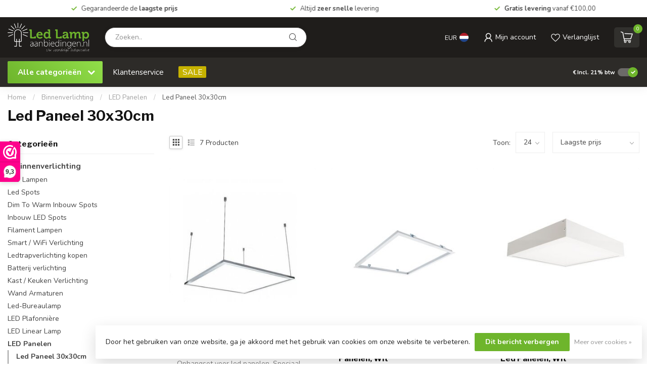

--- FILE ---
content_type: text/html;charset=utf-8
request_url: https://www.ledlampaanbiedingen.nl/binnenverlichting/led-panelen/led-paneel-30x30cm/
body_size: 46300
content:
<!DOCTYPE html>
<html lang="nl">
  <head>
<link rel="preconnect" href="https://cdn.webshopapp.com">
<link rel="preconnect" href="https://fonts.googleapis.com">
<link rel="preconnect" href="https://fonts.gstatic.com" crossorigin>
<!--

    Theme Proxima | v1.0.0.1807202501_1_60027
    Theme designed and created by Dyvelopment - We are true e-commerce heroes!

    For custom Lightspeed eCom development or design contact us at www.dyvelopment.com

      _____                  _                                  _   
     |  __ \                | |                                | |  
     | |  | |_   ___   _____| | ___  _ __  _ __ ___   ___ _ __ | |_ 
     | |  | | | | \ \ / / _ \ |/ _ \| '_ \| '_ ` _ \ / _ \ '_ \| __|
     | |__| | |_| |\ V /  __/ | (_) | |_) | | | | | |  __/ | | | |_ 
     |_____/ \__, | \_/ \___|_|\___/| .__/|_| |_| |_|\___|_| |_|\__|
              __/ |                 | |                             
             |___/                  |_|                             
-->


<meta charset="utf-8"/>
<!-- [START] 'blocks/head.rain' -->
<!--

  (c) 2008-2026 Lightspeed Netherlands B.V.
  http://www.lightspeedhq.com
  Generated: 20-01-2026 @ 06:45:20

-->
<link rel="canonical" href="https://www.ledlampaanbiedingen.nl/binnenverlichting/led-panelen/led-paneel-30x30cm/"/>
<link rel="alternate" href="https://www.ledlampaanbiedingen.nl/index.rss" type="application/rss+xml" title="Nieuwe producten"/>
<link href="https://cdn.webshopapp.com/assets/cookielaw.css?2025-02-20" rel="stylesheet" type="text/css"/>
<meta name="robots" content="noodp,noydir"/>
<meta name="google-site-verification" content="K97Rz5lt_rodF7700CjKFPq1jtpXhTYF_kAcHCluBXQ"/>
<meta name="google-site-verification" content="K97Rz5lt_rodF7700CjKFPq1jtpXhTYF_kAcHCluBXQ"/>
<meta property="og:url" content="https://www.ledlampaanbiedingen.nl/binnenverlichting/led-panelen/led-paneel-30x30cm/?source=facebook"/>
<meta property="og:site_name" content="Ledlampaanbiedingen.nl"/>
<meta property="og:title" content="LED Paneel 30x30 cm | In 3 Lichtkleuren leverbaar"/>
<meta property="og:description" content="Zeer voordelig geprijsde LED Paneel 30x30cm in verschillende lichtkleuren leverbaar. Ook leverbaar in CCT en RGB+CCT Model. "/>
<script>
(function(w,d,s,l,i){w[l]=w[l]||[];w[l].push({'gtm.start':
new Date().getTime(),event:'gtm.js'});var f=d.getElementsByTagName(s)[0],
j=d.createElement(s),dl=l!='dataLayer'?'&l='+l:'';j.async=true;j.src=
'https://www.googletagmanager.com/gtm.js?id='+i+dl;f.parentNode.insertBefore(j,f);
})(window,document,'script','dataLayer','GTM-T4V55G38');
</script>
<script>
/* DyApps Theme Addons config */
if( !window.dyapps ){ window.dyapps = {}; }
window.dyapps.addons = {
 "enabled": true,
 "created_at": "15-01-2026 08:00:08",
 "settings": {
    "matrix_separator": ",",
    "filterGroupSwatches": [],
    "swatchesForCustomFields": [],
    "plan": {
     "can_variant_group": true,
     "can_stockify": true,
     "can_vat_switcher": true,
     "can_age_popup": false,
     "can_custom_qty": false,
     "can_data01_colors": false
    },
    "advancedVariants": {
     "enabled": false,
     "price_in_dropdown": true,
     "stockify_in_dropdown": true,
     "disable_out_of_stock": true,
     "grid_swatches_container_selector": ".dy-collection-grid-swatch-holder",
     "grid_swatches_position": "left",
     "grid_swatches_max_colors": 4,
     "grid_swatches_enabled": true,
     "variant_status_icon": false,
     "display_type": "select",
     "product_swatches_size": "default",
     "live_pricing": true
    },
    "age_popup": {
     "enabled": false,
     "logo_url": "",
     "image_footer_url": "",
     "text": {
                 
        "nl": {
         "content": "<h3>Bevestig je leeftijd<\/h3><p>Je moet 18 jaar of ouder zijn om deze website te bezoeken.<\/p>",
         "content_no": "<h3>Sorry!<\/h3><p>Je kunt deze website helaas niet bezoeken.<\/p>",
         "button_yes": "Ik ben 18 jaar of ouder",
         "button_no": "Ik ben jonger dan 18",
        }        }
    },
    "stockify": {
     "enabled": false,
     "stock_trigger_type": "outofstock",
     "optin_policy": false,
     "api": "https://my.dyapps.io/api/public/da245993a5/stockify/subscribe",
     "text": {
                 
        "nl": {
         "email_placeholder": "Jouw e-mailadres",
         "button_trigger": "Geef me een seintje bij voorraad",
         "button_submit": "Houd me op de hoogte!",
         "title": "Laat je e-mailadres achter",
         "desc": "Helaas is dit product momenteel uitverkocht. Laat je e-mailadres achter en we sturen je een e-mail wanneer het product weer beschikbaar is.",
         "bottom_text": "We gebruiken je gegevens alleen voor deze email. Meer info in onze <a href=\"\/service\/privacy-policy\/\" target=\"_blank\">privacy policy<\/a>."
        }        }
    },
    "categoryBanners": {
     "enabled": true,
     "mobile_breakpoint": "576px",
     "category_banner": [],
     "banners": {
             }
    }
 },
 "swatches": {
 "default": {"is_default": true, "type": "multi", "values": {"background-size": "10px 10px", "background-position": "0 0, 0 5px, 5px -5px, -5px 0px", "background-image": "linear-gradient(45deg, rgba(100,100,100,0.3) 25%, transparent 25%),  linear-gradient(-45deg, rgba(100,100,100,0.3) 25%, transparent 25%),  linear-gradient(45deg, transparent 75%, rgba(100,100,100,0.3) 75%),  linear-gradient(-45deg, transparent 75%, rgba(100,100,100,0.3) 75%)"}} ,   }
};
</script>
<!--[if lt IE 9]>
<script src="https://cdn.webshopapp.com/assets/html5shiv.js?2025-02-20"></script>
<![endif]-->
<!-- [END] 'blocks/head.rain' -->

<title>LED Paneel 30x30 cm | In 3 Lichtkleuren leverbaar - Ledlampaanbiedingen.nl</title>

<meta name="dyapps-addons-enabled" content="true">
<meta name="dyapps-addons-version" content="2022081001">
<meta name="dyapps-theme-name" content="Proxima">
<meta name="dyapps-theme-editor" content="true">

<meta name="description" content="Zeer voordelig geprijsde LED Paneel 30x30cm in verschillende lichtkleuren leverbaar. Ook leverbaar in CCT en RGB+CCT Model. " />
<meta name="keywords" content="led paneel kopen, led panelen kopen, led paneel 30x30, 30x30cm led paneel, led paneel verlichting, inleg led paneel, 30x30 led verlichting, systeemplafond led paneel, systeemplafond verlichting" />

<meta http-equiv="X-UA-Compatible" content="IE=edge">
<meta name="viewport" content="width=device-width, initial-scale=1">

<link rel="shortcut icon" href="https://cdn.webshopapp.com/shops/60027/themes/174539/v/2799334/assets/favicon.ico?20260115085928" type="image/x-icon" />
<link rel="preload" as="image" href="https://cdn.webshopapp.com/shops/60027/themes/174539/v/2799334/assets/logo.png?20260115085928">



<script src="https://cdn.webshopapp.com/shops/60027/themes/174539/assets/jquery-1-12-4-min.js?2026011509280820210102171433" defer></script>
<script>if(navigator.userAgent.indexOf("MSIE ") > -1 || navigator.userAgent.indexOf("Trident/") > -1) { document.write('<script src="https://cdn.webshopapp.com/shops/60027/themes/174539/assets/intersection-observer-polyfill.js?2026011509280820210102171433">\x3C/script>') }</script>

<style>/*!
 * Bootstrap Reboot v4.6.1 (https://getbootstrap.com/)
 * Copyright 2011-2021 The Bootstrap Authors
 * Copyright 2011-2021 Twitter, Inc.
 * Licensed under MIT (https://github.com/twbs/bootstrap/blob/main/LICENSE)
 * Forked from Normalize.css, licensed MIT (https://github.com/necolas/normalize.css/blob/master/LICENSE.md)
 */*,*::before,*::after{box-sizing:border-box}html{font-family:sans-serif;line-height:1.15;-webkit-text-size-adjust:100%;-webkit-tap-highlight-color:rgba(0,0,0,0)}article,aside,figcaption,figure,footer,header,hgroup,main,nav,section{display:block}body{margin:0;font-family:-apple-system,BlinkMacSystemFont,"Segoe UI",Roboto,"Helvetica Neue",Arial,"Noto Sans","Liberation Sans",sans-serif,"Apple Color Emoji","Segoe UI Emoji","Segoe UI Symbol","Noto Color Emoji";font-size:1rem;font-weight:400;line-height:1.42857143;color:#212529;text-align:left;background-color:#fff}[tabindex="-1"]:focus:not(:focus-visible){outline:0 !important}hr{box-sizing:content-box;height:0;overflow:visible}h1,h2,h3,h4,h5,h6{margin-top:0;margin-bottom:.5rem}p{margin-top:0;margin-bottom:1rem}abbr[title],abbr[data-original-title]{text-decoration:underline;text-decoration:underline dotted;cursor:help;border-bottom:0;text-decoration-skip-ink:none}address{margin-bottom:1rem;font-style:normal;line-height:inherit}ol,ul,dl{margin-top:0;margin-bottom:1rem}ol ol,ul ul,ol ul,ul ol{margin-bottom:0}dt{font-weight:700}dd{margin-bottom:.5rem;margin-left:0}blockquote{margin:0 0 1rem}b,strong{font-weight:bolder}small{font-size:80%}sub,sup{position:relative;font-size:75%;line-height:0;vertical-align:baseline}sub{bottom:-0.25em}sup{top:-0.5em}a{color:#007bff;text-decoration:none;background-color:transparent}a:hover{color:#0056b3;text-decoration:underline}a:not([href]):not([class]){color:inherit;text-decoration:none}a:not([href]):not([class]):hover{color:inherit;text-decoration:none}pre,code,kbd,samp{font-family:SFMono-Regular,Menlo,Monaco,Consolas,"Liberation Mono","Courier New",monospace;font-size:1em}pre{margin-top:0;margin-bottom:1rem;overflow:auto;-ms-overflow-style:scrollbar}figure{margin:0 0 1rem}img{vertical-align:middle;border-style:none}svg{overflow:hidden;vertical-align:middle}table{border-collapse:collapse}caption{padding-top:.75rem;padding-bottom:.75rem;color:#6c757d;text-align:left;caption-side:bottom}th{text-align:inherit;text-align:-webkit-match-parent}label{display:inline-block;margin-bottom:.5rem}button{border-radius:0}button:focus:not(:focus-visible){outline:0}input,button,select,optgroup,textarea{margin:0;font-family:inherit;font-size:inherit;line-height:inherit}button,input{overflow:visible}button,select{text-transform:none}[role=button]{cursor:pointer}select{word-wrap:normal}button,[type=button],[type=reset],[type=submit]{-webkit-appearance:button}button:not(:disabled),[type=button]:not(:disabled),[type=reset]:not(:disabled),[type=submit]:not(:disabled){cursor:pointer}button::-moz-focus-inner,[type=button]::-moz-focus-inner,[type=reset]::-moz-focus-inner,[type=submit]::-moz-focus-inner{padding:0;border-style:none}input[type=radio],input[type=checkbox]{box-sizing:border-box;padding:0}textarea{overflow:auto;resize:vertical}fieldset{min-width:0;padding:0;margin:0;border:0}legend{display:block;width:100%;max-width:100%;padding:0;margin-bottom:.5rem;font-size:1.5rem;line-height:inherit;color:inherit;white-space:normal}progress{vertical-align:baseline}[type=number]::-webkit-inner-spin-button,[type=number]::-webkit-outer-spin-button{height:auto}[type=search]{outline-offset:-2px;-webkit-appearance:none}[type=search]::-webkit-search-decoration{-webkit-appearance:none}::-webkit-file-upload-button{font:inherit;-webkit-appearance:button}output{display:inline-block}summary{display:list-item;cursor:pointer}template{display:none}[hidden]{display:none !important}/*!
 * Bootstrap Grid v4.6.1 (https://getbootstrap.com/)
 * Copyright 2011-2021 The Bootstrap Authors
 * Copyright 2011-2021 Twitter, Inc.
 * Licensed under MIT (https://github.com/twbs/bootstrap/blob/main/LICENSE)
 */html{box-sizing:border-box;-ms-overflow-style:scrollbar}*,*::before,*::after{box-sizing:inherit}.container,.container-fluid,.container-xl,.container-lg,.container-md,.container-sm{width:100%;padding-right:15px;padding-left:15px;margin-right:auto;margin-left:auto}@media(min-width: 576px){.container-sm,.container{max-width:540px}}@media(min-width: 768px){.container-md,.container-sm,.container{max-width:720px}}@media(min-width: 992px){.container-lg,.container-md,.container-sm,.container{max-width:960px}}@media(min-width: 1200px){.container-xl,.container-lg,.container-md,.container-sm,.container{max-width:1140px}}.row{display:flex;flex-wrap:wrap;margin-right:-15px;margin-left:-15px}.no-gutters{margin-right:0;margin-left:0}.no-gutters>.col,.no-gutters>[class*=col-]{padding-right:0;padding-left:0}.col-xl,.col-xl-auto,.col-xl-12,.col-xl-11,.col-xl-10,.col-xl-9,.col-xl-8,.col-xl-7,.col-xl-6,.col-xl-5,.col-xl-4,.col-xl-3,.col-xl-2,.col-xl-1,.col-lg,.col-lg-auto,.col-lg-12,.col-lg-11,.col-lg-10,.col-lg-9,.col-lg-8,.col-lg-7,.col-lg-6,.col-lg-5,.col-lg-4,.col-lg-3,.col-lg-2,.col-lg-1,.col-md,.col-md-auto,.col-md-12,.col-md-11,.col-md-10,.col-md-9,.col-md-8,.col-md-7,.col-md-6,.col-md-5,.col-md-4,.col-md-3,.col-md-2,.col-md-1,.col-sm,.col-sm-auto,.col-sm-12,.col-sm-11,.col-sm-10,.col-sm-9,.col-sm-8,.col-sm-7,.col-sm-6,.col-sm-5,.col-sm-4,.col-sm-3,.col-sm-2,.col-sm-1,.col,.col-auto,.col-12,.col-11,.col-10,.col-9,.col-8,.col-7,.col-6,.col-5,.col-4,.col-3,.col-2,.col-1{position:relative;width:100%;padding-right:15px;padding-left:15px}.col{flex-basis:0;flex-grow:1;max-width:100%}.row-cols-1>*{flex:0 0 100%;max-width:100%}.row-cols-2>*{flex:0 0 50%;max-width:50%}.row-cols-3>*{flex:0 0 33.3333333333%;max-width:33.3333333333%}.row-cols-4>*{flex:0 0 25%;max-width:25%}.row-cols-5>*{flex:0 0 20%;max-width:20%}.row-cols-6>*{flex:0 0 16.6666666667%;max-width:16.6666666667%}.col-auto{flex:0 0 auto;width:auto;max-width:100%}.col-1{flex:0 0 8.33333333%;max-width:8.33333333%}.col-2{flex:0 0 16.66666667%;max-width:16.66666667%}.col-3{flex:0 0 25%;max-width:25%}.col-4{flex:0 0 33.33333333%;max-width:33.33333333%}.col-5{flex:0 0 41.66666667%;max-width:41.66666667%}.col-6{flex:0 0 50%;max-width:50%}.col-7{flex:0 0 58.33333333%;max-width:58.33333333%}.col-8{flex:0 0 66.66666667%;max-width:66.66666667%}.col-9{flex:0 0 75%;max-width:75%}.col-10{flex:0 0 83.33333333%;max-width:83.33333333%}.col-11{flex:0 0 91.66666667%;max-width:91.66666667%}.col-12{flex:0 0 100%;max-width:100%}.order-first{order:-1}.order-last{order:13}.order-0{order:0}.order-1{order:1}.order-2{order:2}.order-3{order:3}.order-4{order:4}.order-5{order:5}.order-6{order:6}.order-7{order:7}.order-8{order:8}.order-9{order:9}.order-10{order:10}.order-11{order:11}.order-12{order:12}.offset-1{margin-left:8.33333333%}.offset-2{margin-left:16.66666667%}.offset-3{margin-left:25%}.offset-4{margin-left:33.33333333%}.offset-5{margin-left:41.66666667%}.offset-6{margin-left:50%}.offset-7{margin-left:58.33333333%}.offset-8{margin-left:66.66666667%}.offset-9{margin-left:75%}.offset-10{margin-left:83.33333333%}.offset-11{margin-left:91.66666667%}@media(min-width: 576px){.col-sm{flex-basis:0;flex-grow:1;max-width:100%}.row-cols-sm-1>*{flex:0 0 100%;max-width:100%}.row-cols-sm-2>*{flex:0 0 50%;max-width:50%}.row-cols-sm-3>*{flex:0 0 33.3333333333%;max-width:33.3333333333%}.row-cols-sm-4>*{flex:0 0 25%;max-width:25%}.row-cols-sm-5>*{flex:0 0 20%;max-width:20%}.row-cols-sm-6>*{flex:0 0 16.6666666667%;max-width:16.6666666667%}.col-sm-auto{flex:0 0 auto;width:auto;max-width:100%}.col-sm-1{flex:0 0 8.33333333%;max-width:8.33333333%}.col-sm-2{flex:0 0 16.66666667%;max-width:16.66666667%}.col-sm-3{flex:0 0 25%;max-width:25%}.col-sm-4{flex:0 0 33.33333333%;max-width:33.33333333%}.col-sm-5{flex:0 0 41.66666667%;max-width:41.66666667%}.col-sm-6{flex:0 0 50%;max-width:50%}.col-sm-7{flex:0 0 58.33333333%;max-width:58.33333333%}.col-sm-8{flex:0 0 66.66666667%;max-width:66.66666667%}.col-sm-9{flex:0 0 75%;max-width:75%}.col-sm-10{flex:0 0 83.33333333%;max-width:83.33333333%}.col-sm-11{flex:0 0 91.66666667%;max-width:91.66666667%}.col-sm-12{flex:0 0 100%;max-width:100%}.order-sm-first{order:-1}.order-sm-last{order:13}.order-sm-0{order:0}.order-sm-1{order:1}.order-sm-2{order:2}.order-sm-3{order:3}.order-sm-4{order:4}.order-sm-5{order:5}.order-sm-6{order:6}.order-sm-7{order:7}.order-sm-8{order:8}.order-sm-9{order:9}.order-sm-10{order:10}.order-sm-11{order:11}.order-sm-12{order:12}.offset-sm-0{margin-left:0}.offset-sm-1{margin-left:8.33333333%}.offset-sm-2{margin-left:16.66666667%}.offset-sm-3{margin-left:25%}.offset-sm-4{margin-left:33.33333333%}.offset-sm-5{margin-left:41.66666667%}.offset-sm-6{margin-left:50%}.offset-sm-7{margin-left:58.33333333%}.offset-sm-8{margin-left:66.66666667%}.offset-sm-9{margin-left:75%}.offset-sm-10{margin-left:83.33333333%}.offset-sm-11{margin-left:91.66666667%}}@media(min-width: 768px){.col-md{flex-basis:0;flex-grow:1;max-width:100%}.row-cols-md-1>*{flex:0 0 100%;max-width:100%}.row-cols-md-2>*{flex:0 0 50%;max-width:50%}.row-cols-md-3>*{flex:0 0 33.3333333333%;max-width:33.3333333333%}.row-cols-md-4>*{flex:0 0 25%;max-width:25%}.row-cols-md-5>*{flex:0 0 20%;max-width:20%}.row-cols-md-6>*{flex:0 0 16.6666666667%;max-width:16.6666666667%}.col-md-auto{flex:0 0 auto;width:auto;max-width:100%}.col-md-1{flex:0 0 8.33333333%;max-width:8.33333333%}.col-md-2{flex:0 0 16.66666667%;max-width:16.66666667%}.col-md-3{flex:0 0 25%;max-width:25%}.col-md-4{flex:0 0 33.33333333%;max-width:33.33333333%}.col-md-5{flex:0 0 41.66666667%;max-width:41.66666667%}.col-md-6{flex:0 0 50%;max-width:50%}.col-md-7{flex:0 0 58.33333333%;max-width:58.33333333%}.col-md-8{flex:0 0 66.66666667%;max-width:66.66666667%}.col-md-9{flex:0 0 75%;max-width:75%}.col-md-10{flex:0 0 83.33333333%;max-width:83.33333333%}.col-md-11{flex:0 0 91.66666667%;max-width:91.66666667%}.col-md-12{flex:0 0 100%;max-width:100%}.order-md-first{order:-1}.order-md-last{order:13}.order-md-0{order:0}.order-md-1{order:1}.order-md-2{order:2}.order-md-3{order:3}.order-md-4{order:4}.order-md-5{order:5}.order-md-6{order:6}.order-md-7{order:7}.order-md-8{order:8}.order-md-9{order:9}.order-md-10{order:10}.order-md-11{order:11}.order-md-12{order:12}.offset-md-0{margin-left:0}.offset-md-1{margin-left:8.33333333%}.offset-md-2{margin-left:16.66666667%}.offset-md-3{margin-left:25%}.offset-md-4{margin-left:33.33333333%}.offset-md-5{margin-left:41.66666667%}.offset-md-6{margin-left:50%}.offset-md-7{margin-left:58.33333333%}.offset-md-8{margin-left:66.66666667%}.offset-md-9{margin-left:75%}.offset-md-10{margin-left:83.33333333%}.offset-md-11{margin-left:91.66666667%}}@media(min-width: 992px){.col-lg{flex-basis:0;flex-grow:1;max-width:100%}.row-cols-lg-1>*{flex:0 0 100%;max-width:100%}.row-cols-lg-2>*{flex:0 0 50%;max-width:50%}.row-cols-lg-3>*{flex:0 0 33.3333333333%;max-width:33.3333333333%}.row-cols-lg-4>*{flex:0 0 25%;max-width:25%}.row-cols-lg-5>*{flex:0 0 20%;max-width:20%}.row-cols-lg-6>*{flex:0 0 16.6666666667%;max-width:16.6666666667%}.col-lg-auto{flex:0 0 auto;width:auto;max-width:100%}.col-lg-1{flex:0 0 8.33333333%;max-width:8.33333333%}.col-lg-2{flex:0 0 16.66666667%;max-width:16.66666667%}.col-lg-3{flex:0 0 25%;max-width:25%}.col-lg-4{flex:0 0 33.33333333%;max-width:33.33333333%}.col-lg-5{flex:0 0 41.66666667%;max-width:41.66666667%}.col-lg-6{flex:0 0 50%;max-width:50%}.col-lg-7{flex:0 0 58.33333333%;max-width:58.33333333%}.col-lg-8{flex:0 0 66.66666667%;max-width:66.66666667%}.col-lg-9{flex:0 0 75%;max-width:75%}.col-lg-10{flex:0 0 83.33333333%;max-width:83.33333333%}.col-lg-11{flex:0 0 91.66666667%;max-width:91.66666667%}.col-lg-12{flex:0 0 100%;max-width:100%}.order-lg-first{order:-1}.order-lg-last{order:13}.order-lg-0{order:0}.order-lg-1{order:1}.order-lg-2{order:2}.order-lg-3{order:3}.order-lg-4{order:4}.order-lg-5{order:5}.order-lg-6{order:6}.order-lg-7{order:7}.order-lg-8{order:8}.order-lg-9{order:9}.order-lg-10{order:10}.order-lg-11{order:11}.order-lg-12{order:12}.offset-lg-0{margin-left:0}.offset-lg-1{margin-left:8.33333333%}.offset-lg-2{margin-left:16.66666667%}.offset-lg-3{margin-left:25%}.offset-lg-4{margin-left:33.33333333%}.offset-lg-5{margin-left:41.66666667%}.offset-lg-6{margin-left:50%}.offset-lg-7{margin-left:58.33333333%}.offset-lg-8{margin-left:66.66666667%}.offset-lg-9{margin-left:75%}.offset-lg-10{margin-left:83.33333333%}.offset-lg-11{margin-left:91.66666667%}}@media(min-width: 1200px){.col-xl{flex-basis:0;flex-grow:1;max-width:100%}.row-cols-xl-1>*{flex:0 0 100%;max-width:100%}.row-cols-xl-2>*{flex:0 0 50%;max-width:50%}.row-cols-xl-3>*{flex:0 0 33.3333333333%;max-width:33.3333333333%}.row-cols-xl-4>*{flex:0 0 25%;max-width:25%}.row-cols-xl-5>*{flex:0 0 20%;max-width:20%}.row-cols-xl-6>*{flex:0 0 16.6666666667%;max-width:16.6666666667%}.col-xl-auto{flex:0 0 auto;width:auto;max-width:100%}.col-xl-1{flex:0 0 8.33333333%;max-width:8.33333333%}.col-xl-2{flex:0 0 16.66666667%;max-width:16.66666667%}.col-xl-3{flex:0 0 25%;max-width:25%}.col-xl-4{flex:0 0 33.33333333%;max-width:33.33333333%}.col-xl-5{flex:0 0 41.66666667%;max-width:41.66666667%}.col-xl-6{flex:0 0 50%;max-width:50%}.col-xl-7{flex:0 0 58.33333333%;max-width:58.33333333%}.col-xl-8{flex:0 0 66.66666667%;max-width:66.66666667%}.col-xl-9{flex:0 0 75%;max-width:75%}.col-xl-10{flex:0 0 83.33333333%;max-width:83.33333333%}.col-xl-11{flex:0 0 91.66666667%;max-width:91.66666667%}.col-xl-12{flex:0 0 100%;max-width:100%}.order-xl-first{order:-1}.order-xl-last{order:13}.order-xl-0{order:0}.order-xl-1{order:1}.order-xl-2{order:2}.order-xl-3{order:3}.order-xl-4{order:4}.order-xl-5{order:5}.order-xl-6{order:6}.order-xl-7{order:7}.order-xl-8{order:8}.order-xl-9{order:9}.order-xl-10{order:10}.order-xl-11{order:11}.order-xl-12{order:12}.offset-xl-0{margin-left:0}.offset-xl-1{margin-left:8.33333333%}.offset-xl-2{margin-left:16.66666667%}.offset-xl-3{margin-left:25%}.offset-xl-4{margin-left:33.33333333%}.offset-xl-5{margin-left:41.66666667%}.offset-xl-6{margin-left:50%}.offset-xl-7{margin-left:58.33333333%}.offset-xl-8{margin-left:66.66666667%}.offset-xl-9{margin-left:75%}.offset-xl-10{margin-left:83.33333333%}.offset-xl-11{margin-left:91.66666667%}}.d-none{display:none !important}.d-inline{display:inline !important}.d-inline-block{display:inline-block !important}.d-block{display:block !important}.d-table{display:table !important}.d-table-row{display:table-row !important}.d-table-cell{display:table-cell !important}.d-flex{display:flex !important}.d-inline-flex{display:inline-flex !important}@media(min-width: 576px){.d-sm-none{display:none !important}.d-sm-inline{display:inline !important}.d-sm-inline-block{display:inline-block !important}.d-sm-block{display:block !important}.d-sm-table{display:table !important}.d-sm-table-row{display:table-row !important}.d-sm-table-cell{display:table-cell !important}.d-sm-flex{display:flex !important}.d-sm-inline-flex{display:inline-flex !important}}@media(min-width: 768px){.d-md-none{display:none !important}.d-md-inline{display:inline !important}.d-md-inline-block{display:inline-block !important}.d-md-block{display:block !important}.d-md-table{display:table !important}.d-md-table-row{display:table-row !important}.d-md-table-cell{display:table-cell !important}.d-md-flex{display:flex !important}.d-md-inline-flex{display:inline-flex !important}}@media(min-width: 992px){.d-lg-none{display:none !important}.d-lg-inline{display:inline !important}.d-lg-inline-block{display:inline-block !important}.d-lg-block{display:block !important}.d-lg-table{display:table !important}.d-lg-table-row{display:table-row !important}.d-lg-table-cell{display:table-cell !important}.d-lg-flex{display:flex !important}.d-lg-inline-flex{display:inline-flex !important}}@media(min-width: 1200px){.d-xl-none{display:none !important}.d-xl-inline{display:inline !important}.d-xl-inline-block{display:inline-block !important}.d-xl-block{display:block !important}.d-xl-table{display:table !important}.d-xl-table-row{display:table-row !important}.d-xl-table-cell{display:table-cell !important}.d-xl-flex{display:flex !important}.d-xl-inline-flex{display:inline-flex !important}}@media print{.d-print-none{display:none !important}.d-print-inline{display:inline !important}.d-print-inline-block{display:inline-block !important}.d-print-block{display:block !important}.d-print-table{display:table !important}.d-print-table-row{display:table-row !important}.d-print-table-cell{display:table-cell !important}.d-print-flex{display:flex !important}.d-print-inline-flex{display:inline-flex !important}}.flex-row{flex-direction:row !important}.flex-column{flex-direction:column !important}.flex-row-reverse{flex-direction:row-reverse !important}.flex-column-reverse{flex-direction:column-reverse !important}.flex-wrap{flex-wrap:wrap !important}.flex-nowrap{flex-wrap:nowrap !important}.flex-wrap-reverse{flex-wrap:wrap-reverse !important}.flex-fill{flex:1 1 auto !important}.flex-grow-0{flex-grow:0 !important}.flex-grow-1{flex-grow:1 !important}.flex-shrink-0{flex-shrink:0 !important}.flex-shrink-1{flex-shrink:1 !important}.justify-content-start{justify-content:flex-start !important}.justify-content-end{justify-content:flex-end !important}.justify-content-center{justify-content:center !important}.justify-content-between{justify-content:space-between !important}.justify-content-around{justify-content:space-around !important}.align-items-start{align-items:flex-start !important}.align-items-end{align-items:flex-end !important}.align-items-center{align-items:center !important}.align-items-baseline{align-items:baseline !important}.align-items-stretch{align-items:stretch !important}.align-content-start{align-content:flex-start !important}.align-content-end{align-content:flex-end !important}.align-content-center{align-content:center !important}.align-content-between{align-content:space-between !important}.align-content-around{align-content:space-around !important}.align-content-stretch{align-content:stretch !important}.align-self-auto{align-self:auto !important}.align-self-start{align-self:flex-start !important}.align-self-end{align-self:flex-end !important}.align-self-center{align-self:center !important}.align-self-baseline{align-self:baseline !important}.align-self-stretch{align-self:stretch !important}@media(min-width: 576px){.flex-sm-row{flex-direction:row !important}.flex-sm-column{flex-direction:column !important}.flex-sm-row-reverse{flex-direction:row-reverse !important}.flex-sm-column-reverse{flex-direction:column-reverse !important}.flex-sm-wrap{flex-wrap:wrap !important}.flex-sm-nowrap{flex-wrap:nowrap !important}.flex-sm-wrap-reverse{flex-wrap:wrap-reverse !important}.flex-sm-fill{flex:1 1 auto !important}.flex-sm-grow-0{flex-grow:0 !important}.flex-sm-grow-1{flex-grow:1 !important}.flex-sm-shrink-0{flex-shrink:0 !important}.flex-sm-shrink-1{flex-shrink:1 !important}.justify-content-sm-start{justify-content:flex-start !important}.justify-content-sm-end{justify-content:flex-end !important}.justify-content-sm-center{justify-content:center !important}.justify-content-sm-between{justify-content:space-between !important}.justify-content-sm-around{justify-content:space-around !important}.align-items-sm-start{align-items:flex-start !important}.align-items-sm-end{align-items:flex-end !important}.align-items-sm-center{align-items:center !important}.align-items-sm-baseline{align-items:baseline !important}.align-items-sm-stretch{align-items:stretch !important}.align-content-sm-start{align-content:flex-start !important}.align-content-sm-end{align-content:flex-end !important}.align-content-sm-center{align-content:center !important}.align-content-sm-between{align-content:space-between !important}.align-content-sm-around{align-content:space-around !important}.align-content-sm-stretch{align-content:stretch !important}.align-self-sm-auto{align-self:auto !important}.align-self-sm-start{align-self:flex-start !important}.align-self-sm-end{align-self:flex-end !important}.align-self-sm-center{align-self:center !important}.align-self-sm-baseline{align-self:baseline !important}.align-self-sm-stretch{align-self:stretch !important}}@media(min-width: 768px){.flex-md-row{flex-direction:row !important}.flex-md-column{flex-direction:column !important}.flex-md-row-reverse{flex-direction:row-reverse !important}.flex-md-column-reverse{flex-direction:column-reverse !important}.flex-md-wrap{flex-wrap:wrap !important}.flex-md-nowrap{flex-wrap:nowrap !important}.flex-md-wrap-reverse{flex-wrap:wrap-reverse !important}.flex-md-fill{flex:1 1 auto !important}.flex-md-grow-0{flex-grow:0 !important}.flex-md-grow-1{flex-grow:1 !important}.flex-md-shrink-0{flex-shrink:0 !important}.flex-md-shrink-1{flex-shrink:1 !important}.justify-content-md-start{justify-content:flex-start !important}.justify-content-md-end{justify-content:flex-end !important}.justify-content-md-center{justify-content:center !important}.justify-content-md-between{justify-content:space-between !important}.justify-content-md-around{justify-content:space-around !important}.align-items-md-start{align-items:flex-start !important}.align-items-md-end{align-items:flex-end !important}.align-items-md-center{align-items:center !important}.align-items-md-baseline{align-items:baseline !important}.align-items-md-stretch{align-items:stretch !important}.align-content-md-start{align-content:flex-start !important}.align-content-md-end{align-content:flex-end !important}.align-content-md-center{align-content:center !important}.align-content-md-between{align-content:space-between !important}.align-content-md-around{align-content:space-around !important}.align-content-md-stretch{align-content:stretch !important}.align-self-md-auto{align-self:auto !important}.align-self-md-start{align-self:flex-start !important}.align-self-md-end{align-self:flex-end !important}.align-self-md-center{align-self:center !important}.align-self-md-baseline{align-self:baseline !important}.align-self-md-stretch{align-self:stretch !important}}@media(min-width: 992px){.flex-lg-row{flex-direction:row !important}.flex-lg-column{flex-direction:column !important}.flex-lg-row-reverse{flex-direction:row-reverse !important}.flex-lg-column-reverse{flex-direction:column-reverse !important}.flex-lg-wrap{flex-wrap:wrap !important}.flex-lg-nowrap{flex-wrap:nowrap !important}.flex-lg-wrap-reverse{flex-wrap:wrap-reverse !important}.flex-lg-fill{flex:1 1 auto !important}.flex-lg-grow-0{flex-grow:0 !important}.flex-lg-grow-1{flex-grow:1 !important}.flex-lg-shrink-0{flex-shrink:0 !important}.flex-lg-shrink-1{flex-shrink:1 !important}.justify-content-lg-start{justify-content:flex-start !important}.justify-content-lg-end{justify-content:flex-end !important}.justify-content-lg-center{justify-content:center !important}.justify-content-lg-between{justify-content:space-between !important}.justify-content-lg-around{justify-content:space-around !important}.align-items-lg-start{align-items:flex-start !important}.align-items-lg-end{align-items:flex-end !important}.align-items-lg-center{align-items:center !important}.align-items-lg-baseline{align-items:baseline !important}.align-items-lg-stretch{align-items:stretch !important}.align-content-lg-start{align-content:flex-start !important}.align-content-lg-end{align-content:flex-end !important}.align-content-lg-center{align-content:center !important}.align-content-lg-between{align-content:space-between !important}.align-content-lg-around{align-content:space-around !important}.align-content-lg-stretch{align-content:stretch !important}.align-self-lg-auto{align-self:auto !important}.align-self-lg-start{align-self:flex-start !important}.align-self-lg-end{align-self:flex-end !important}.align-self-lg-center{align-self:center !important}.align-self-lg-baseline{align-self:baseline !important}.align-self-lg-stretch{align-self:stretch !important}}@media(min-width: 1200px){.flex-xl-row{flex-direction:row !important}.flex-xl-column{flex-direction:column !important}.flex-xl-row-reverse{flex-direction:row-reverse !important}.flex-xl-column-reverse{flex-direction:column-reverse !important}.flex-xl-wrap{flex-wrap:wrap !important}.flex-xl-nowrap{flex-wrap:nowrap !important}.flex-xl-wrap-reverse{flex-wrap:wrap-reverse !important}.flex-xl-fill{flex:1 1 auto !important}.flex-xl-grow-0{flex-grow:0 !important}.flex-xl-grow-1{flex-grow:1 !important}.flex-xl-shrink-0{flex-shrink:0 !important}.flex-xl-shrink-1{flex-shrink:1 !important}.justify-content-xl-start{justify-content:flex-start !important}.justify-content-xl-end{justify-content:flex-end !important}.justify-content-xl-center{justify-content:center !important}.justify-content-xl-between{justify-content:space-between !important}.justify-content-xl-around{justify-content:space-around !important}.align-items-xl-start{align-items:flex-start !important}.align-items-xl-end{align-items:flex-end !important}.align-items-xl-center{align-items:center !important}.align-items-xl-baseline{align-items:baseline !important}.align-items-xl-stretch{align-items:stretch !important}.align-content-xl-start{align-content:flex-start !important}.align-content-xl-end{align-content:flex-end !important}.align-content-xl-center{align-content:center !important}.align-content-xl-between{align-content:space-between !important}.align-content-xl-around{align-content:space-around !important}.align-content-xl-stretch{align-content:stretch !important}.align-self-xl-auto{align-self:auto !important}.align-self-xl-start{align-self:flex-start !important}.align-self-xl-end{align-self:flex-end !important}.align-self-xl-center{align-self:center !important}.align-self-xl-baseline{align-self:baseline !important}.align-self-xl-stretch{align-self:stretch !important}}.m-0{margin:0 !important}.mt-0,.my-0{margin-top:0 !important}.mr-0,.mx-0{margin-right:0 !important}.mb-0,.my-0{margin-bottom:0 !important}.ml-0,.mx-0{margin-left:0 !important}.m-1{margin:5px !important}.mt-1,.my-1{margin-top:5px !important}.mr-1,.mx-1{margin-right:5px !important}.mb-1,.my-1{margin-bottom:5px !important}.ml-1,.mx-1{margin-left:5px !important}.m-2{margin:10px !important}.mt-2,.my-2{margin-top:10px !important}.mr-2,.mx-2{margin-right:10px !important}.mb-2,.my-2{margin-bottom:10px !important}.ml-2,.mx-2{margin-left:10px !important}.m-3{margin:15px !important}.mt-3,.my-3{margin-top:15px !important}.mr-3,.mx-3{margin-right:15px !important}.mb-3,.my-3{margin-bottom:15px !important}.ml-3,.mx-3{margin-left:15px !important}.m-4{margin:30px !important}.mt-4,.my-4{margin-top:30px !important}.mr-4,.mx-4{margin-right:30px !important}.mb-4,.my-4{margin-bottom:30px !important}.ml-4,.mx-4{margin-left:30px !important}.m-5{margin:50px !important}.mt-5,.my-5{margin-top:50px !important}.mr-5,.mx-5{margin-right:50px !important}.mb-5,.my-5{margin-bottom:50px !important}.ml-5,.mx-5{margin-left:50px !important}.m-6{margin:80px !important}.mt-6,.my-6{margin-top:80px !important}.mr-6,.mx-6{margin-right:80px !important}.mb-6,.my-6{margin-bottom:80px !important}.ml-6,.mx-6{margin-left:80px !important}.p-0{padding:0 !important}.pt-0,.py-0{padding-top:0 !important}.pr-0,.px-0{padding-right:0 !important}.pb-0,.py-0{padding-bottom:0 !important}.pl-0,.px-0{padding-left:0 !important}.p-1{padding:5px !important}.pt-1,.py-1{padding-top:5px !important}.pr-1,.px-1{padding-right:5px !important}.pb-1,.py-1{padding-bottom:5px !important}.pl-1,.px-1{padding-left:5px !important}.p-2{padding:10px !important}.pt-2,.py-2{padding-top:10px !important}.pr-2,.px-2{padding-right:10px !important}.pb-2,.py-2{padding-bottom:10px !important}.pl-2,.px-2{padding-left:10px !important}.p-3{padding:15px !important}.pt-3,.py-3{padding-top:15px !important}.pr-3,.px-3{padding-right:15px !important}.pb-3,.py-3{padding-bottom:15px !important}.pl-3,.px-3{padding-left:15px !important}.p-4{padding:30px !important}.pt-4,.py-4{padding-top:30px !important}.pr-4,.px-4{padding-right:30px !important}.pb-4,.py-4{padding-bottom:30px !important}.pl-4,.px-4{padding-left:30px !important}.p-5{padding:50px !important}.pt-5,.py-5{padding-top:50px !important}.pr-5,.px-5{padding-right:50px !important}.pb-5,.py-5{padding-bottom:50px !important}.pl-5,.px-5{padding-left:50px !important}.p-6{padding:80px !important}.pt-6,.py-6{padding-top:80px !important}.pr-6,.px-6{padding-right:80px !important}.pb-6,.py-6{padding-bottom:80px !important}.pl-6,.px-6{padding-left:80px !important}.m-n1{margin:-5px !important}.mt-n1,.my-n1{margin-top:-5px !important}.mr-n1,.mx-n1{margin-right:-5px !important}.mb-n1,.my-n1{margin-bottom:-5px !important}.ml-n1,.mx-n1{margin-left:-5px !important}.m-n2{margin:-10px !important}.mt-n2,.my-n2{margin-top:-10px !important}.mr-n2,.mx-n2{margin-right:-10px !important}.mb-n2,.my-n2{margin-bottom:-10px !important}.ml-n2,.mx-n2{margin-left:-10px !important}.m-n3{margin:-15px !important}.mt-n3,.my-n3{margin-top:-15px !important}.mr-n3,.mx-n3{margin-right:-15px !important}.mb-n3,.my-n3{margin-bottom:-15px !important}.ml-n3,.mx-n3{margin-left:-15px !important}.m-n4{margin:-30px !important}.mt-n4,.my-n4{margin-top:-30px !important}.mr-n4,.mx-n4{margin-right:-30px !important}.mb-n4,.my-n4{margin-bottom:-30px !important}.ml-n4,.mx-n4{margin-left:-30px !important}.m-n5{margin:-50px !important}.mt-n5,.my-n5{margin-top:-50px !important}.mr-n5,.mx-n5{margin-right:-50px !important}.mb-n5,.my-n5{margin-bottom:-50px !important}.ml-n5,.mx-n5{margin-left:-50px !important}.m-n6{margin:-80px !important}.mt-n6,.my-n6{margin-top:-80px !important}.mr-n6,.mx-n6{margin-right:-80px !important}.mb-n6,.my-n6{margin-bottom:-80px !important}.ml-n6,.mx-n6{margin-left:-80px !important}.m-auto{margin:auto !important}.mt-auto,.my-auto{margin-top:auto !important}.mr-auto,.mx-auto{margin-right:auto !important}.mb-auto,.my-auto{margin-bottom:auto !important}.ml-auto,.mx-auto{margin-left:auto !important}@media(min-width: 576px){.m-sm-0{margin:0 !important}.mt-sm-0,.my-sm-0{margin-top:0 !important}.mr-sm-0,.mx-sm-0{margin-right:0 !important}.mb-sm-0,.my-sm-0{margin-bottom:0 !important}.ml-sm-0,.mx-sm-0{margin-left:0 !important}.m-sm-1{margin:5px !important}.mt-sm-1,.my-sm-1{margin-top:5px !important}.mr-sm-1,.mx-sm-1{margin-right:5px !important}.mb-sm-1,.my-sm-1{margin-bottom:5px !important}.ml-sm-1,.mx-sm-1{margin-left:5px !important}.m-sm-2{margin:10px !important}.mt-sm-2,.my-sm-2{margin-top:10px !important}.mr-sm-2,.mx-sm-2{margin-right:10px !important}.mb-sm-2,.my-sm-2{margin-bottom:10px !important}.ml-sm-2,.mx-sm-2{margin-left:10px !important}.m-sm-3{margin:15px !important}.mt-sm-3,.my-sm-3{margin-top:15px !important}.mr-sm-3,.mx-sm-3{margin-right:15px !important}.mb-sm-3,.my-sm-3{margin-bottom:15px !important}.ml-sm-3,.mx-sm-3{margin-left:15px !important}.m-sm-4{margin:30px !important}.mt-sm-4,.my-sm-4{margin-top:30px !important}.mr-sm-4,.mx-sm-4{margin-right:30px !important}.mb-sm-4,.my-sm-4{margin-bottom:30px !important}.ml-sm-4,.mx-sm-4{margin-left:30px !important}.m-sm-5{margin:50px !important}.mt-sm-5,.my-sm-5{margin-top:50px !important}.mr-sm-5,.mx-sm-5{margin-right:50px !important}.mb-sm-5,.my-sm-5{margin-bottom:50px !important}.ml-sm-5,.mx-sm-5{margin-left:50px !important}.m-sm-6{margin:80px !important}.mt-sm-6,.my-sm-6{margin-top:80px !important}.mr-sm-6,.mx-sm-6{margin-right:80px !important}.mb-sm-6,.my-sm-6{margin-bottom:80px !important}.ml-sm-6,.mx-sm-6{margin-left:80px !important}.p-sm-0{padding:0 !important}.pt-sm-0,.py-sm-0{padding-top:0 !important}.pr-sm-0,.px-sm-0{padding-right:0 !important}.pb-sm-0,.py-sm-0{padding-bottom:0 !important}.pl-sm-0,.px-sm-0{padding-left:0 !important}.p-sm-1{padding:5px !important}.pt-sm-1,.py-sm-1{padding-top:5px !important}.pr-sm-1,.px-sm-1{padding-right:5px !important}.pb-sm-1,.py-sm-1{padding-bottom:5px !important}.pl-sm-1,.px-sm-1{padding-left:5px !important}.p-sm-2{padding:10px !important}.pt-sm-2,.py-sm-2{padding-top:10px !important}.pr-sm-2,.px-sm-2{padding-right:10px !important}.pb-sm-2,.py-sm-2{padding-bottom:10px !important}.pl-sm-2,.px-sm-2{padding-left:10px !important}.p-sm-3{padding:15px !important}.pt-sm-3,.py-sm-3{padding-top:15px !important}.pr-sm-3,.px-sm-3{padding-right:15px !important}.pb-sm-3,.py-sm-3{padding-bottom:15px !important}.pl-sm-3,.px-sm-3{padding-left:15px !important}.p-sm-4{padding:30px !important}.pt-sm-4,.py-sm-4{padding-top:30px !important}.pr-sm-4,.px-sm-4{padding-right:30px !important}.pb-sm-4,.py-sm-4{padding-bottom:30px !important}.pl-sm-4,.px-sm-4{padding-left:30px !important}.p-sm-5{padding:50px !important}.pt-sm-5,.py-sm-5{padding-top:50px !important}.pr-sm-5,.px-sm-5{padding-right:50px !important}.pb-sm-5,.py-sm-5{padding-bottom:50px !important}.pl-sm-5,.px-sm-5{padding-left:50px !important}.p-sm-6{padding:80px !important}.pt-sm-6,.py-sm-6{padding-top:80px !important}.pr-sm-6,.px-sm-6{padding-right:80px !important}.pb-sm-6,.py-sm-6{padding-bottom:80px !important}.pl-sm-6,.px-sm-6{padding-left:80px !important}.m-sm-n1{margin:-5px !important}.mt-sm-n1,.my-sm-n1{margin-top:-5px !important}.mr-sm-n1,.mx-sm-n1{margin-right:-5px !important}.mb-sm-n1,.my-sm-n1{margin-bottom:-5px !important}.ml-sm-n1,.mx-sm-n1{margin-left:-5px !important}.m-sm-n2{margin:-10px !important}.mt-sm-n2,.my-sm-n2{margin-top:-10px !important}.mr-sm-n2,.mx-sm-n2{margin-right:-10px !important}.mb-sm-n2,.my-sm-n2{margin-bottom:-10px !important}.ml-sm-n2,.mx-sm-n2{margin-left:-10px !important}.m-sm-n3{margin:-15px !important}.mt-sm-n3,.my-sm-n3{margin-top:-15px !important}.mr-sm-n3,.mx-sm-n3{margin-right:-15px !important}.mb-sm-n3,.my-sm-n3{margin-bottom:-15px !important}.ml-sm-n3,.mx-sm-n3{margin-left:-15px !important}.m-sm-n4{margin:-30px !important}.mt-sm-n4,.my-sm-n4{margin-top:-30px !important}.mr-sm-n4,.mx-sm-n4{margin-right:-30px !important}.mb-sm-n4,.my-sm-n4{margin-bottom:-30px !important}.ml-sm-n4,.mx-sm-n4{margin-left:-30px !important}.m-sm-n5{margin:-50px !important}.mt-sm-n5,.my-sm-n5{margin-top:-50px !important}.mr-sm-n5,.mx-sm-n5{margin-right:-50px !important}.mb-sm-n5,.my-sm-n5{margin-bottom:-50px !important}.ml-sm-n5,.mx-sm-n5{margin-left:-50px !important}.m-sm-n6{margin:-80px !important}.mt-sm-n6,.my-sm-n6{margin-top:-80px !important}.mr-sm-n6,.mx-sm-n6{margin-right:-80px !important}.mb-sm-n6,.my-sm-n6{margin-bottom:-80px !important}.ml-sm-n6,.mx-sm-n6{margin-left:-80px !important}.m-sm-auto{margin:auto !important}.mt-sm-auto,.my-sm-auto{margin-top:auto !important}.mr-sm-auto,.mx-sm-auto{margin-right:auto !important}.mb-sm-auto,.my-sm-auto{margin-bottom:auto !important}.ml-sm-auto,.mx-sm-auto{margin-left:auto !important}}@media(min-width: 768px){.m-md-0{margin:0 !important}.mt-md-0,.my-md-0{margin-top:0 !important}.mr-md-0,.mx-md-0{margin-right:0 !important}.mb-md-0,.my-md-0{margin-bottom:0 !important}.ml-md-0,.mx-md-0{margin-left:0 !important}.m-md-1{margin:5px !important}.mt-md-1,.my-md-1{margin-top:5px !important}.mr-md-1,.mx-md-1{margin-right:5px !important}.mb-md-1,.my-md-1{margin-bottom:5px !important}.ml-md-1,.mx-md-1{margin-left:5px !important}.m-md-2{margin:10px !important}.mt-md-2,.my-md-2{margin-top:10px !important}.mr-md-2,.mx-md-2{margin-right:10px !important}.mb-md-2,.my-md-2{margin-bottom:10px !important}.ml-md-2,.mx-md-2{margin-left:10px !important}.m-md-3{margin:15px !important}.mt-md-3,.my-md-3{margin-top:15px !important}.mr-md-3,.mx-md-3{margin-right:15px !important}.mb-md-3,.my-md-3{margin-bottom:15px !important}.ml-md-3,.mx-md-3{margin-left:15px !important}.m-md-4{margin:30px !important}.mt-md-4,.my-md-4{margin-top:30px !important}.mr-md-4,.mx-md-4{margin-right:30px !important}.mb-md-4,.my-md-4{margin-bottom:30px !important}.ml-md-4,.mx-md-4{margin-left:30px !important}.m-md-5{margin:50px !important}.mt-md-5,.my-md-5{margin-top:50px !important}.mr-md-5,.mx-md-5{margin-right:50px !important}.mb-md-5,.my-md-5{margin-bottom:50px !important}.ml-md-5,.mx-md-5{margin-left:50px !important}.m-md-6{margin:80px !important}.mt-md-6,.my-md-6{margin-top:80px !important}.mr-md-6,.mx-md-6{margin-right:80px !important}.mb-md-6,.my-md-6{margin-bottom:80px !important}.ml-md-6,.mx-md-6{margin-left:80px !important}.p-md-0{padding:0 !important}.pt-md-0,.py-md-0{padding-top:0 !important}.pr-md-0,.px-md-0{padding-right:0 !important}.pb-md-0,.py-md-0{padding-bottom:0 !important}.pl-md-0,.px-md-0{padding-left:0 !important}.p-md-1{padding:5px !important}.pt-md-1,.py-md-1{padding-top:5px !important}.pr-md-1,.px-md-1{padding-right:5px !important}.pb-md-1,.py-md-1{padding-bottom:5px !important}.pl-md-1,.px-md-1{padding-left:5px !important}.p-md-2{padding:10px !important}.pt-md-2,.py-md-2{padding-top:10px !important}.pr-md-2,.px-md-2{padding-right:10px !important}.pb-md-2,.py-md-2{padding-bottom:10px !important}.pl-md-2,.px-md-2{padding-left:10px !important}.p-md-3{padding:15px !important}.pt-md-3,.py-md-3{padding-top:15px !important}.pr-md-3,.px-md-3{padding-right:15px !important}.pb-md-3,.py-md-3{padding-bottom:15px !important}.pl-md-3,.px-md-3{padding-left:15px !important}.p-md-4{padding:30px !important}.pt-md-4,.py-md-4{padding-top:30px !important}.pr-md-4,.px-md-4{padding-right:30px !important}.pb-md-4,.py-md-4{padding-bottom:30px !important}.pl-md-4,.px-md-4{padding-left:30px !important}.p-md-5{padding:50px !important}.pt-md-5,.py-md-5{padding-top:50px !important}.pr-md-5,.px-md-5{padding-right:50px !important}.pb-md-5,.py-md-5{padding-bottom:50px !important}.pl-md-5,.px-md-5{padding-left:50px !important}.p-md-6{padding:80px !important}.pt-md-6,.py-md-6{padding-top:80px !important}.pr-md-6,.px-md-6{padding-right:80px !important}.pb-md-6,.py-md-6{padding-bottom:80px !important}.pl-md-6,.px-md-6{padding-left:80px !important}.m-md-n1{margin:-5px !important}.mt-md-n1,.my-md-n1{margin-top:-5px !important}.mr-md-n1,.mx-md-n1{margin-right:-5px !important}.mb-md-n1,.my-md-n1{margin-bottom:-5px !important}.ml-md-n1,.mx-md-n1{margin-left:-5px !important}.m-md-n2{margin:-10px !important}.mt-md-n2,.my-md-n2{margin-top:-10px !important}.mr-md-n2,.mx-md-n2{margin-right:-10px !important}.mb-md-n2,.my-md-n2{margin-bottom:-10px !important}.ml-md-n2,.mx-md-n2{margin-left:-10px !important}.m-md-n3{margin:-15px !important}.mt-md-n3,.my-md-n3{margin-top:-15px !important}.mr-md-n3,.mx-md-n3{margin-right:-15px !important}.mb-md-n3,.my-md-n3{margin-bottom:-15px !important}.ml-md-n3,.mx-md-n3{margin-left:-15px !important}.m-md-n4{margin:-30px !important}.mt-md-n4,.my-md-n4{margin-top:-30px !important}.mr-md-n4,.mx-md-n4{margin-right:-30px !important}.mb-md-n4,.my-md-n4{margin-bottom:-30px !important}.ml-md-n4,.mx-md-n4{margin-left:-30px !important}.m-md-n5{margin:-50px !important}.mt-md-n5,.my-md-n5{margin-top:-50px !important}.mr-md-n5,.mx-md-n5{margin-right:-50px !important}.mb-md-n5,.my-md-n5{margin-bottom:-50px !important}.ml-md-n5,.mx-md-n5{margin-left:-50px !important}.m-md-n6{margin:-80px !important}.mt-md-n6,.my-md-n6{margin-top:-80px !important}.mr-md-n6,.mx-md-n6{margin-right:-80px !important}.mb-md-n6,.my-md-n6{margin-bottom:-80px !important}.ml-md-n6,.mx-md-n6{margin-left:-80px !important}.m-md-auto{margin:auto !important}.mt-md-auto,.my-md-auto{margin-top:auto !important}.mr-md-auto,.mx-md-auto{margin-right:auto !important}.mb-md-auto,.my-md-auto{margin-bottom:auto !important}.ml-md-auto,.mx-md-auto{margin-left:auto !important}}@media(min-width: 992px){.m-lg-0{margin:0 !important}.mt-lg-0,.my-lg-0{margin-top:0 !important}.mr-lg-0,.mx-lg-0{margin-right:0 !important}.mb-lg-0,.my-lg-0{margin-bottom:0 !important}.ml-lg-0,.mx-lg-0{margin-left:0 !important}.m-lg-1{margin:5px !important}.mt-lg-1,.my-lg-1{margin-top:5px !important}.mr-lg-1,.mx-lg-1{margin-right:5px !important}.mb-lg-1,.my-lg-1{margin-bottom:5px !important}.ml-lg-1,.mx-lg-1{margin-left:5px !important}.m-lg-2{margin:10px !important}.mt-lg-2,.my-lg-2{margin-top:10px !important}.mr-lg-2,.mx-lg-2{margin-right:10px !important}.mb-lg-2,.my-lg-2{margin-bottom:10px !important}.ml-lg-2,.mx-lg-2{margin-left:10px !important}.m-lg-3{margin:15px !important}.mt-lg-3,.my-lg-3{margin-top:15px !important}.mr-lg-3,.mx-lg-3{margin-right:15px !important}.mb-lg-3,.my-lg-3{margin-bottom:15px !important}.ml-lg-3,.mx-lg-3{margin-left:15px !important}.m-lg-4{margin:30px !important}.mt-lg-4,.my-lg-4{margin-top:30px !important}.mr-lg-4,.mx-lg-4{margin-right:30px !important}.mb-lg-4,.my-lg-4{margin-bottom:30px !important}.ml-lg-4,.mx-lg-4{margin-left:30px !important}.m-lg-5{margin:50px !important}.mt-lg-5,.my-lg-5{margin-top:50px !important}.mr-lg-5,.mx-lg-5{margin-right:50px !important}.mb-lg-5,.my-lg-5{margin-bottom:50px !important}.ml-lg-5,.mx-lg-5{margin-left:50px !important}.m-lg-6{margin:80px !important}.mt-lg-6,.my-lg-6{margin-top:80px !important}.mr-lg-6,.mx-lg-6{margin-right:80px !important}.mb-lg-6,.my-lg-6{margin-bottom:80px !important}.ml-lg-6,.mx-lg-6{margin-left:80px !important}.p-lg-0{padding:0 !important}.pt-lg-0,.py-lg-0{padding-top:0 !important}.pr-lg-0,.px-lg-0{padding-right:0 !important}.pb-lg-0,.py-lg-0{padding-bottom:0 !important}.pl-lg-0,.px-lg-0{padding-left:0 !important}.p-lg-1{padding:5px !important}.pt-lg-1,.py-lg-1{padding-top:5px !important}.pr-lg-1,.px-lg-1{padding-right:5px !important}.pb-lg-1,.py-lg-1{padding-bottom:5px !important}.pl-lg-1,.px-lg-1{padding-left:5px !important}.p-lg-2{padding:10px !important}.pt-lg-2,.py-lg-2{padding-top:10px !important}.pr-lg-2,.px-lg-2{padding-right:10px !important}.pb-lg-2,.py-lg-2{padding-bottom:10px !important}.pl-lg-2,.px-lg-2{padding-left:10px !important}.p-lg-3{padding:15px !important}.pt-lg-3,.py-lg-3{padding-top:15px !important}.pr-lg-3,.px-lg-3{padding-right:15px !important}.pb-lg-3,.py-lg-3{padding-bottom:15px !important}.pl-lg-3,.px-lg-3{padding-left:15px !important}.p-lg-4{padding:30px !important}.pt-lg-4,.py-lg-4{padding-top:30px !important}.pr-lg-4,.px-lg-4{padding-right:30px !important}.pb-lg-4,.py-lg-4{padding-bottom:30px !important}.pl-lg-4,.px-lg-4{padding-left:30px !important}.p-lg-5{padding:50px !important}.pt-lg-5,.py-lg-5{padding-top:50px !important}.pr-lg-5,.px-lg-5{padding-right:50px !important}.pb-lg-5,.py-lg-5{padding-bottom:50px !important}.pl-lg-5,.px-lg-5{padding-left:50px !important}.p-lg-6{padding:80px !important}.pt-lg-6,.py-lg-6{padding-top:80px !important}.pr-lg-6,.px-lg-6{padding-right:80px !important}.pb-lg-6,.py-lg-6{padding-bottom:80px !important}.pl-lg-6,.px-lg-6{padding-left:80px !important}.m-lg-n1{margin:-5px !important}.mt-lg-n1,.my-lg-n1{margin-top:-5px !important}.mr-lg-n1,.mx-lg-n1{margin-right:-5px !important}.mb-lg-n1,.my-lg-n1{margin-bottom:-5px !important}.ml-lg-n1,.mx-lg-n1{margin-left:-5px !important}.m-lg-n2{margin:-10px !important}.mt-lg-n2,.my-lg-n2{margin-top:-10px !important}.mr-lg-n2,.mx-lg-n2{margin-right:-10px !important}.mb-lg-n2,.my-lg-n2{margin-bottom:-10px !important}.ml-lg-n2,.mx-lg-n2{margin-left:-10px !important}.m-lg-n3{margin:-15px !important}.mt-lg-n3,.my-lg-n3{margin-top:-15px !important}.mr-lg-n3,.mx-lg-n3{margin-right:-15px !important}.mb-lg-n3,.my-lg-n3{margin-bottom:-15px !important}.ml-lg-n3,.mx-lg-n3{margin-left:-15px !important}.m-lg-n4{margin:-30px !important}.mt-lg-n4,.my-lg-n4{margin-top:-30px !important}.mr-lg-n4,.mx-lg-n4{margin-right:-30px !important}.mb-lg-n4,.my-lg-n4{margin-bottom:-30px !important}.ml-lg-n4,.mx-lg-n4{margin-left:-30px !important}.m-lg-n5{margin:-50px !important}.mt-lg-n5,.my-lg-n5{margin-top:-50px !important}.mr-lg-n5,.mx-lg-n5{margin-right:-50px !important}.mb-lg-n5,.my-lg-n5{margin-bottom:-50px !important}.ml-lg-n5,.mx-lg-n5{margin-left:-50px !important}.m-lg-n6{margin:-80px !important}.mt-lg-n6,.my-lg-n6{margin-top:-80px !important}.mr-lg-n6,.mx-lg-n6{margin-right:-80px !important}.mb-lg-n6,.my-lg-n6{margin-bottom:-80px !important}.ml-lg-n6,.mx-lg-n6{margin-left:-80px !important}.m-lg-auto{margin:auto !important}.mt-lg-auto,.my-lg-auto{margin-top:auto !important}.mr-lg-auto,.mx-lg-auto{margin-right:auto !important}.mb-lg-auto,.my-lg-auto{margin-bottom:auto !important}.ml-lg-auto,.mx-lg-auto{margin-left:auto !important}}@media(min-width: 1200px){.m-xl-0{margin:0 !important}.mt-xl-0,.my-xl-0{margin-top:0 !important}.mr-xl-0,.mx-xl-0{margin-right:0 !important}.mb-xl-0,.my-xl-0{margin-bottom:0 !important}.ml-xl-0,.mx-xl-0{margin-left:0 !important}.m-xl-1{margin:5px !important}.mt-xl-1,.my-xl-1{margin-top:5px !important}.mr-xl-1,.mx-xl-1{margin-right:5px !important}.mb-xl-1,.my-xl-1{margin-bottom:5px !important}.ml-xl-1,.mx-xl-1{margin-left:5px !important}.m-xl-2{margin:10px !important}.mt-xl-2,.my-xl-2{margin-top:10px !important}.mr-xl-2,.mx-xl-2{margin-right:10px !important}.mb-xl-2,.my-xl-2{margin-bottom:10px !important}.ml-xl-2,.mx-xl-2{margin-left:10px !important}.m-xl-3{margin:15px !important}.mt-xl-3,.my-xl-3{margin-top:15px !important}.mr-xl-3,.mx-xl-3{margin-right:15px !important}.mb-xl-3,.my-xl-3{margin-bottom:15px !important}.ml-xl-3,.mx-xl-3{margin-left:15px !important}.m-xl-4{margin:30px !important}.mt-xl-4,.my-xl-4{margin-top:30px !important}.mr-xl-4,.mx-xl-4{margin-right:30px !important}.mb-xl-4,.my-xl-4{margin-bottom:30px !important}.ml-xl-4,.mx-xl-4{margin-left:30px !important}.m-xl-5{margin:50px !important}.mt-xl-5,.my-xl-5{margin-top:50px !important}.mr-xl-5,.mx-xl-5{margin-right:50px !important}.mb-xl-5,.my-xl-5{margin-bottom:50px !important}.ml-xl-5,.mx-xl-5{margin-left:50px !important}.m-xl-6{margin:80px !important}.mt-xl-6,.my-xl-6{margin-top:80px !important}.mr-xl-6,.mx-xl-6{margin-right:80px !important}.mb-xl-6,.my-xl-6{margin-bottom:80px !important}.ml-xl-6,.mx-xl-6{margin-left:80px !important}.p-xl-0{padding:0 !important}.pt-xl-0,.py-xl-0{padding-top:0 !important}.pr-xl-0,.px-xl-0{padding-right:0 !important}.pb-xl-0,.py-xl-0{padding-bottom:0 !important}.pl-xl-0,.px-xl-0{padding-left:0 !important}.p-xl-1{padding:5px !important}.pt-xl-1,.py-xl-1{padding-top:5px !important}.pr-xl-1,.px-xl-1{padding-right:5px !important}.pb-xl-1,.py-xl-1{padding-bottom:5px !important}.pl-xl-1,.px-xl-1{padding-left:5px !important}.p-xl-2{padding:10px !important}.pt-xl-2,.py-xl-2{padding-top:10px !important}.pr-xl-2,.px-xl-2{padding-right:10px !important}.pb-xl-2,.py-xl-2{padding-bottom:10px !important}.pl-xl-2,.px-xl-2{padding-left:10px !important}.p-xl-3{padding:15px !important}.pt-xl-3,.py-xl-3{padding-top:15px !important}.pr-xl-3,.px-xl-3{padding-right:15px !important}.pb-xl-3,.py-xl-3{padding-bottom:15px !important}.pl-xl-3,.px-xl-3{padding-left:15px !important}.p-xl-4{padding:30px !important}.pt-xl-4,.py-xl-4{padding-top:30px !important}.pr-xl-4,.px-xl-4{padding-right:30px !important}.pb-xl-4,.py-xl-4{padding-bottom:30px !important}.pl-xl-4,.px-xl-4{padding-left:30px !important}.p-xl-5{padding:50px !important}.pt-xl-5,.py-xl-5{padding-top:50px !important}.pr-xl-5,.px-xl-5{padding-right:50px !important}.pb-xl-5,.py-xl-5{padding-bottom:50px !important}.pl-xl-5,.px-xl-5{padding-left:50px !important}.p-xl-6{padding:80px !important}.pt-xl-6,.py-xl-6{padding-top:80px !important}.pr-xl-6,.px-xl-6{padding-right:80px !important}.pb-xl-6,.py-xl-6{padding-bottom:80px !important}.pl-xl-6,.px-xl-6{padding-left:80px !important}.m-xl-n1{margin:-5px !important}.mt-xl-n1,.my-xl-n1{margin-top:-5px !important}.mr-xl-n1,.mx-xl-n1{margin-right:-5px !important}.mb-xl-n1,.my-xl-n1{margin-bottom:-5px !important}.ml-xl-n1,.mx-xl-n1{margin-left:-5px !important}.m-xl-n2{margin:-10px !important}.mt-xl-n2,.my-xl-n2{margin-top:-10px !important}.mr-xl-n2,.mx-xl-n2{margin-right:-10px !important}.mb-xl-n2,.my-xl-n2{margin-bottom:-10px !important}.ml-xl-n2,.mx-xl-n2{margin-left:-10px !important}.m-xl-n3{margin:-15px !important}.mt-xl-n3,.my-xl-n3{margin-top:-15px !important}.mr-xl-n3,.mx-xl-n3{margin-right:-15px !important}.mb-xl-n3,.my-xl-n3{margin-bottom:-15px !important}.ml-xl-n3,.mx-xl-n3{margin-left:-15px !important}.m-xl-n4{margin:-30px !important}.mt-xl-n4,.my-xl-n4{margin-top:-30px !important}.mr-xl-n4,.mx-xl-n4{margin-right:-30px !important}.mb-xl-n4,.my-xl-n4{margin-bottom:-30px !important}.ml-xl-n4,.mx-xl-n4{margin-left:-30px !important}.m-xl-n5{margin:-50px !important}.mt-xl-n5,.my-xl-n5{margin-top:-50px !important}.mr-xl-n5,.mx-xl-n5{margin-right:-50px !important}.mb-xl-n5,.my-xl-n5{margin-bottom:-50px !important}.ml-xl-n5,.mx-xl-n5{margin-left:-50px !important}.m-xl-n6{margin:-80px !important}.mt-xl-n6,.my-xl-n6{margin-top:-80px !important}.mr-xl-n6,.mx-xl-n6{margin-right:-80px !important}.mb-xl-n6,.my-xl-n6{margin-bottom:-80px !important}.ml-xl-n6,.mx-xl-n6{margin-left:-80px !important}.m-xl-auto{margin:auto !important}.mt-xl-auto,.my-xl-auto{margin-top:auto !important}.mr-xl-auto,.mx-xl-auto{margin-right:auto !important}.mb-xl-auto,.my-xl-auto{margin-bottom:auto !important}.ml-xl-auto,.mx-xl-auto{margin-left:auto !important}}@media(min-width: 1300px){.container{max-width:1350px}}</style>


<!-- <link rel="preload" href="https://cdn.webshopapp.com/shops/60027/themes/174539/assets/style.css?2026011509280820210102171433" as="style">-->
<link rel="stylesheet" href="https://cdn.webshopapp.com/shops/60027/themes/174539/assets/style.css?2026011509280820210102171433" />
<!-- <link rel="preload" href="https://cdn.webshopapp.com/shops/60027/themes/174539/assets/style.css?2026011509280820210102171433" as="style" onload="this.onload=null;this.rel='stylesheet'"> -->

<link rel="preload" href="https://fonts.googleapis.com/css?family=Nunito:400,300,700%7CLibre%20Franklin:300,400,700&amp;display=fallback" as="style">
<link href="https://fonts.googleapis.com/css?family=Nunito:400,300,700%7CLibre%20Franklin:300,400,700&amp;display=fallback" rel="stylesheet">

<link rel="preload" href="https://cdn.webshopapp.com/shops/60027/themes/174539/assets/dy-addons.css?2026011509280820210102171433" as="style" onload="this.onload=null;this.rel='stylesheet'">


<style>
@font-face {
  font-family: 'proxima-icons';
  src:
    url(https://cdn.webshopapp.com/shops/60027/themes/174539/assets/proxima-icons.ttf?2026011509280820210102171433) format('truetype'),
    url(https://cdn.webshopapp.com/shops/60027/themes/174539/assets/proxima-icons.woff?2026011509280820210102171433) format('woff'),
    url(https://cdn.webshopapp.com/shops/60027/themes/174539/assets/proxima-icons.svg?2026011509280820210102171433#proxima-icons) format('svg');
  font-weight: normal;
  font-style: normal;
  font-display: block;
}
</style>
<link rel="preload" href="https://cdn.webshopapp.com/shops/60027/themes/174539/assets/settings.css?2026011509280820210102171433" as="style">
<link rel="preload" href="https://cdn.webshopapp.com/shops/60027/themes/174539/assets/custom.css?2026011509280820210102171433" as="style">
<link rel="stylesheet" href="https://cdn.webshopapp.com/shops/60027/themes/174539/assets/settings.css?2026011509280820210102171433" />
<link rel="stylesheet" href="https://cdn.webshopapp.com/shops/60027/themes/174539/assets/custom.css?2026011509280820210102171433" />

<!-- <link rel="preload" href="https://cdn.webshopapp.com/shops/60027/themes/174539/assets/settings.css?2026011509280820210102171433" as="style" onload="this.onload=null;this.rel='stylesheet'">
<link rel="preload" href="https://cdn.webshopapp.com/shops/60027/themes/174539/assets/custom.css?2026011509280820210102171433" as="style" onload="this.onload=null;this.rel='stylesheet'"> -->



<script>
  window.theme = {
    isDemoShop: false,
    language: 'nl',
    template: 'pages/collection.rain',
    pageData: {},
    dyApps: {
      version: 20220101
    }
  };

</script>

<script type="text/javascript" src="https://cdn.webshopapp.com/shops/60027/themes/174539/assets/swiper-453-min.js?2026011509280820210102171433" defer></script>
<script type="text/javascript" src="https://cdn.webshopapp.com/shops/60027/themes/174539/assets/global.js?2026011509280820210102171433" defer></script>  </head>
  <body class="layout-custom usp-carousel-pos-top vat-switcher-incl">
    
    <div id="mobile-nav-holder" class="fancy-box from-left overflow-hidden p-0">
    	<div id="mobile-nav-header" class="p-3 border-bottom-gray gray-border-bottom">
        <div class="flex-grow-1 font-headings fz-160">Menu</div>
        <div id="mobile-lang-switcher" class="d-flex align-items-center mr-3 lh-1">
          <span class="flag-icon flag-icon-nl mr-1"></span> <span class="">EUR</span>
        </div>
        <i class="icon-x-l close-fancy"></i>
      </div>
      <div id="mobile-nav-content"></div>
    </div>
    
    <header id="header" class="usp-carousel-pos-top">
<!--
originalUspCarouselPosition = top
uspCarouselPosition = top
      amountOfSubheaderFeatures = 3
      uspsInSubheader = false
      uspsInSubheader = true -->
<div id="header-holder" class="usp-carousel-pos-top header-scrollable">
    	


  <div class="usp-bar usp-bar-top">
    <div class="container d-flex align-items-center">
      <div class="usp-carousel swiper-container usp-carousel-top usp-def-amount-3">
    <div class="swiper-wrapper" data-slidesperview-desktop="">
                <div class="swiper-slide usp-carousel-item">
          <i class="icon-check-b usp-carousel-icon"></i> <span class="usp-item-text"><strong>Zeer ruim</strong> assortiment</span>
        </div>
                        <div class="swiper-slide usp-carousel-item">
          <i class="icon-check-b usp-carousel-icon"></i> <span class="usp-item-text">Gegarandeerde de <strong>laagste prijs</strong></span>
        </div>
                        <div class="swiper-slide usp-carousel-item">
          <i class="icon-check-b usp-carousel-icon"></i> <span class="usp-item-text">Altijd <strong>zeer snelle</strong> levering</span>
        </div>
                        <div class="swiper-slide usp-carousel-item">
          <i class="icon-check-b usp-carousel-icon"></i> <span class="usp-item-text"><strong>Gratis levering</strong> vanaf €100,00</span>
        </div>
            </div>
  </div>


          
    
        </div>
  </div>
    
  <div id="header-content" class="container logo-left d-flex align-items-center ">
    <div id="header-left" class="header-col d-flex align-items-center with-scrollnav-icon">      
      <div id="mobilenav" class="nav-icon hb-icon d-lg-none" data-trigger-fancy="mobile-nav-holder">
            <div class="hb-icon-line line-1"></div>
            <div class="hb-icon-line line-2"></div>
            <div class="hb-icon-label">Menu</div>
      </div>
            <div id="scroll-nav" class="nav-icon hb-icon d-none mr-3">
            <div class="hb-icon-line line-1"></div>
            <div class="hb-icon-line line-2"></div>
            <div class="hb-icon-label">Menu</div>
      </div>
            
            
            	
      <a href="https://www.ledlampaanbiedingen.nl/" class="mr-3 mr-sm-0">
<!--       <img class="logo" src="https://cdn.webshopapp.com/shops/60027/themes/174539/v/2799334/assets/logo.png?20260115085928" alt="Ledlampaanbiedingen.nl"> -->
    	      	<img class="logo" src="https://cdn.webshopapp.com/shops/60027/themes/174539/v/2799334/assets/logo.png?20260115085928" alt="Ledlampaanbiedingen.nl">
    	    </a>
		
            
      <form id="header-search" action="https://www.ledlampaanbiedingen.nl/search/" method="get" class="d-none d-lg-block ml-4">
        <input id="header-search-input"  maxlength="50" type="text" name="q" class="theme-input search-input header-search-input as-body border-none br-xl pl-20" placeholder="Zoeken..">
        <button class="search-button r-10" type="submit"><i class="icon-search c-body-text"></i></button>
        
        <div id="search-results" class="as-body px-3 py-3 pt-2 row apply-shadow"></div>
      </form>
    </div>
        
    <div id="header-right" class="header-col with-labels">
        
      <div id="header-fancy-language" class="header-item d-none d-md-block" tabindex="0">
        <span class="header-link" data-tooltip title="Taal & Valuta" data-placement="bottom" data-trigger-fancy="fancy-language">
          <span id="header-locale-code" data-language-code="nl">EUR</span>
          <span class="flag-icon flag-icon-nl"></span> 
        </span>
              </div>

      <div id="header-fancy-account" class="header-item">
        
                	<span class="header-link" data-tooltip title="Mijn account" data-placement="bottom" data-trigger-fancy="fancy-account" data-fancy-type="hybrid">
            <i class="header-icon icon-user"></i>
            <span class="header-icon-label">Mijn account</span>
        	</span>
              </div>

            <div id="header-wishlist" class="d-none d-md-block header-item">
        <a href="https://www.ledlampaanbiedingen.nl/account/wishlist/" class="header-link" data-tooltip title="Verlanglijst" data-placement="bottom" data-fancy="fancy-account-holder">
          <i class="header-icon icon-heart"></i>
          <span class="header-icon-label">Verlanglijst</span>
        </a>
      </div>
            
      <div id="header-fancy-cart" class="header-item mr-0">
        <a href="https://www.ledlampaanbiedingen.nl/cart/" id="cart-header-link" class="cart header-link justify-content-center" data-trigger-fancy="fancy-cart">
            <i id="header-icon-cart" class="icon-shopping-cart"></i><span id="cart-qty" class="shopping-cart">0</span>
        </a>
      </div>
    </div>
    
  </div>
</div>

<div class="subheader-holder subheader-holder-below  d-nonex xd-md-block navbar-border-bottom header-has-shadow">
    <div id="subheader" class="container d-flex align-items-center">
      
      <nav class="subheader-nav d-none d-lg-block">
        <div id="main-categories-button">
          Alle categorieën
          <div class="nav-icon arrow-icon">
            <div class="arrow-icon-line-1"></div>
            <div class="arrow-icon-line-2"></div>
          </div>
        </div>
        
                
                
        <div class="nav-main-holder">
				<ul class="nav-main">
                    <li class="nav-main-item" data-id="1721085">
            <a href="https://www.ledlampaanbiedingen.nl/lampen/" class="nav-main-item-name has-subs">
                              <img src="https://cdn.webshopapp.com/shops/60027/files/368781771/35x35x1/image.jpg" width="35" height="35" loading="lazy" fetchpriority="low">
                            Lampen
            </a>
                        	              <ul class="nav-main-sub full-width mega level-1">
                <li>
                  <div class="nav-main-sub-mega nav-main-sub-item-holder">
                    
                    <div class="container">
                      
                      <h3 class="mb-3 mt-2 fz-180" style="opacity: 0.4;">Lampen</h3>
                      
                      <div class="row">
                    
                                        <div class="col-md-3 nav-main-sub-item">
                      
                      <a href="https://www.ledlampaanbiedingen.nl/lampen/e27-led-lampen/" class="nav-category-title">E27 LED Lampen</a>
                      
                                            <ul class="nav-mega-sub level-2">
                                                <li><a href="https://www.ledlampaanbiedingen.nl/lampen/e27-led-lampen/e27-daglicht-sensor-lamp/">E27 Daglicht Sensor Lamp</a></li>
                                                <li><a href="https://www.ledlampaanbiedingen.nl/lampen/e27-led-lampen/e27-classic-globe/">E27 Classic Globe</a></li>
                                                <li><a href="https://www.ledlampaanbiedingen.nl/lampen/e27-led-lampen/e27-filament-lampen/">E27 Filament Lampen</a></li>
                                                <li><a href="https://www.ledlampaanbiedingen.nl/lampen/e27-led-lampen/e27-prikkabel-led-lampen/">E27 Prikkabel Led Lampen</a></li>
                                                <li><a href="https://www.ledlampaanbiedingen.nl/lampen/e27-led-lampen/e27-straatlamp-corn-lamp/">E27 Straatlamp (Corn Lamp)</a></li>
                                              </ul>
                                            
                    </div>
                        
                        
                  	                    <div class="col-md-3 nav-main-sub-item">
                      
                      <a href="https://www.ledlampaanbiedingen.nl/lampen/e14-led-lampen/" class="nav-category-title">E14 LED Lampen</a>
                      
                                            
                    </div>
                        
                        
                  	                    <div class="col-md-3 nav-main-sub-item">
                      
                      <a href="https://www.ledlampaanbiedingen.nl/lampen/inbouw-led-spots/" class="nav-category-title">Inbouw LED Spots</a>
                      
                                            <ul class="nav-mega-sub level-2">
                                                <li><a href="https://www.ledlampaanbiedingen.nl/lampen/inbouw-led-spots/alle-inbouw-spots/">Alle Inbouw Spots</a></li>
                                                <li><a href="https://www.ledlampaanbiedingen.nl/lampen/inbouw-led-spots/inbouw-flat-spot-25mm-inbouwhoogte/">Inbouw Flat Spot - 25mm Inbouwhoogte</a></li>
                                                <li><a href="https://www.ledlampaanbiedingen.nl/lampen/inbouw-led-spots/inbouw-luxe-spot-40mm-inbouwhoogte/">Inbouw Luxe Spot - 40mm Inbouwhoogte</a></li>
                                                <li><a href="https://www.ledlampaanbiedingen.nl/lampen/inbouw-led-spots/inbouw-meubel-spot-15mm-inbouwhoogte/">Inbouw Meubel Spot - 15mm Inbouwhoogte</a></li>
                                                <li><a href="https://www.ledlampaanbiedingen.nl/lampen/inbouw-led-spots/mini-veranda-spot/">Mini / Veranda Spot</a></li>
                                                <li><a href="https://www.ledlampaanbiedingen.nl/lampen/inbouw-led-spots/verluxe-inbouw-spot-verdiept/">Verluxe Inbouw Spot - Verdiept</a></li>
                                                <li><a href="https://www.ledlampaanbiedingen.nl/lampen/inbouw-led-spots/inbouw-mini-spot-35mm-inbouwhoogte/">Inbouw Mini Spot - 35mm Inbouwhoogte</a></li>
                                              </ul>
                                            
                    </div>
                        
                        
                  	                    <div class="col-md-3 nav-main-sub-item">
                      
                      <a href="https://www.ledlampaanbiedingen.nl/lampen/gu10-led-lampen/" class="nav-category-title">GU10 LED Lampen</a>
                      
                                            
                    </div>
                        
                                      		<div class="cf"></div>
                		    
                  	                    <div class="col-md-3 nav-main-sub-item">
                      
                      <a href="https://www.ledlampaanbiedingen.nl/lampen/veranda-spot/" class="nav-category-title">Veranda Spot</a>
                      
                                            
                    </div>
                        
                        
                  	                    <div class="col-md-3 nav-main-sub-item">
                      
                      <a href="https://www.ledlampaanbiedingen.nl/lampen/led-module/" class="nav-category-title">LED Module</a>
                      
                                            
                    </div>
                        
                        
                  	                    <div class="col-md-3 nav-main-sub-item">
                      
                      <a href="https://www.ledlampaanbiedingen.nl/lampen/g9-led-steeklamp/" class="nav-category-title">G9 LED Steeklamp</a>
                      
                                            
                    </div>
                        
                        
                  	                    <div class="col-md-3 nav-main-sub-item">
                      
                      <a href="https://www.ledlampaanbiedingen.nl/lampen/gx53-led-lampen/" class="nav-category-title">GX53 Led Lampen</a>
                      
                                            
                    </div>
                        
                                      		<div class="cf"></div>
                		    
                  	                    <div class="col-md-3 nav-main-sub-item">
                      
                      <a href="https://www.ledlampaanbiedingen.nl/lampen/ar111-led-spot-g53/" class="nav-category-title">AR111 Led Spot (G53)</a>
                      
                                            
                    </div>
                        
                        
                  	                    <div class="col-md-3 nav-main-sub-item">
                      
                      <a href="https://www.ledlampaanbiedingen.nl/lampen/e40-corn-lamp/" class="nav-category-title">E40 Corn Lamp</a>
                      
                                            
                    </div>
                        
                        
                  	                    <div class="col-md-3 nav-main-sub-item">
                      
                      <a href="https://www.ledlampaanbiedingen.nl/lampen/batterij-verlichting/" class="nav-category-title">Batterij verlichting</a>
                      
                                            
                    </div>
                        
                        
                  	                    <div class="col-md-3 nav-main-sub-item">
                      
                      <a href="https://www.ledlampaanbiedingen.nl/lampen/kast-keuken-verlichting/" class="nav-category-title">Kast / Keuken Verlichting</a>
                      
                                            
                    </div>
                        
                                      		<div class="cf"></div>
                		    
                  	                    
                    
                      </div>
                    </div>
                        
                  </div>
                </li>
              </ul>
            	                      </li>
                    <li class="nav-main-item" data-id="10838618">
            <a href="https://www.ledlampaanbiedingen.nl/binnenverlichting/" class="nav-main-item-name has-subs">
                              <img src="https://cdn.webshopapp.com/shops/60027/files/368783449/35x35x1/image.jpg" width="35" height="35" loading="lazy" fetchpriority="low">
                            Binnenverlichting
            </a>
                        	              <ul class="nav-main-sub full-width mega level-1">
                <li>
                  <div class="nav-main-sub-mega nav-main-sub-item-holder">
                    
                    <div class="container">
                      
                      <h3 class="mb-3 mt-2 fz-180" style="opacity: 0.4;">Binnenverlichting</h3>
                      
                      <div class="row">
                    
                                        <div class="col-md-3 nav-main-sub-item">
                      
                      <a href="https://www.ledlampaanbiedingen.nl/binnenverlichting/led-lampen/" class="nav-category-title">LED Lampen</a>
                      
                                            <ul class="nav-mega-sub level-2">
                                                <li><a href="https://www.ledlampaanbiedingen.nl/binnenverlichting/led-lampen/e14-led-lampen/">E14 LED Lampen</a></li>
                                                <li><a href="https://www.ledlampaanbiedingen.nl/binnenverlichting/led-lampen/e27-led-lampen/">E27 LED Lampen</a></li>
                                              </ul>
                                            
                    </div>
                        
                        
                  	                    <div class="col-md-3 nav-main-sub-item">
                      
                      <a href="https://www.ledlampaanbiedingen.nl/binnenverlichting/led-spots/" class="nav-category-title">Led Spots</a>
                      
                                            <ul class="nav-mega-sub level-2">
                                                <li><a href="https://www.ledlampaanbiedingen.nl/binnenverlichting/led-spots/gu10-led-spots/">GU10 Led Spots</a></li>
                                                <li><a href="https://www.ledlampaanbiedingen.nl/binnenverlichting/led-spots/led-spot-module/">LED Spot Module</a></li>
                                                <li><a href="https://www.ledlampaanbiedingen.nl/binnenverlichting/led-spots/gx53-led-lampen/">GX53 Led Lampen</a></li>
                                                <li><a href="https://www.ledlampaanbiedingen.nl/binnenverlichting/led-spots/ar111-led-spot-g53/">AR111 Led Spot (G53)</a></li>
                                                <li><a href="https://www.ledlampaanbiedingen.nl/binnenverlichting/led-spots/led-spot-toebehoren/">Led Spot Toebehoren</a></li>
                                              </ul>
                                            
                    </div>
                        
                        
                  	                    <div class="col-md-3 nav-main-sub-item">
                      
                      <a href="https://www.ledlampaanbiedingen.nl/binnenverlichting/dim-to-warm-inbouw-spots/" class="nav-category-title">Dim To Warm Inbouw Spots</a>
                      
                                            
                    </div>
                        
                        
                  	                    <div class="col-md-3 nav-main-sub-item">
                      
                      <a href="https://www.ledlampaanbiedingen.nl/binnenverlichting/inbouw-led-spots/" class="nav-category-title">Inbouw LED Spots</a>
                      
                                            <ul class="nav-mega-sub level-2">
                                                <li><a href="https://www.ledlampaanbiedingen.nl/binnenverlichting/inbouw-led-spots/alle-inbouw-spots/">Alle Inbouw Spots</a></li>
                                                <li><a href="https://www.ledlampaanbiedingen.nl/binnenverlichting/inbouw-led-spots/inbouw-flat-spot-25mm-inbouwhoogte/">Inbouw Flat Spot - 25mm Inbouwhoogte</a></li>
                                                <li><a href="https://www.ledlampaanbiedingen.nl/binnenverlichting/inbouw-led-spots/inbouw-luxe-spot-40mm-inbouwhoogte/">Inbouw Luxe Spot - 40mm Inbouwhoogte</a></li>
                                                <li><a href="https://www.ledlampaanbiedingen.nl/binnenverlichting/inbouw-led-spots/inbouw-meubel-spot-15mm-inbouwhoogte/">Inbouw Meubel Spot - 15mm Inbouwhoogte</a></li>
                                                <li><a href="https://www.ledlampaanbiedingen.nl/binnenverlichting/inbouw-led-spots/mini-veranda-spot/">Mini / Veranda Spot</a></li>
                                                <li><a href="https://www.ledlampaanbiedingen.nl/binnenverlichting/inbouw-led-spots/verluxe-inbouw-spot-verdiept/">Verluxe Inbouw Spot - Verdiept</a></li>
                                                <li><a href="https://www.ledlampaanbiedingen.nl/binnenverlichting/inbouw-led-spots/inbouw-mini-spot-35mm-inbouwhoogte/">Inbouw Mini Spot - 35mm Inbouwhoogte</a></li>
                                              </ul>
                                            
                    </div>
                        
                                      		<div class="cf"></div>
                		    
                  	                    <div class="col-md-3 nav-main-sub-item">
                      
                      <a href="https://www.ledlampaanbiedingen.nl/binnenverlichting/filament-lampen/" class="nav-category-title">Filament Lampen</a>
                      
                                            <ul class="nav-mega-sub level-2">
                                                <li><a href="https://www.ledlampaanbiedingen.nl/binnenverlichting/filament-lampen/e14-filament-lampen/">E14 Filament Lampen</a></li>
                                                <li><a href="https://www.ledlampaanbiedingen.nl/binnenverlichting/filament-lampen/e27-filament-lampen/">E27 Filament Lampen</a></li>
                                              </ul>
                                            
                    </div>
                        
                        
                  	                    <div class="col-md-3 nav-main-sub-item">
                      
                      <a href="https://www.ledlampaanbiedingen.nl/binnenverlichting/smart-wifi-verlichting/" class="nav-category-title">Smart / WiFi Verlichting</a>
                      
                                            <ul class="nav-mega-sub level-2">
                                                <li><a href="https://www.ledlampaanbiedingen.nl/binnenverlichting/smart-wifi-verlichting/miboxer-assortiment/">MiBoxer Assortiment</a></li>
                                                <li><a href="https://www.ledlampaanbiedingen.nl/binnenverlichting/smart-wifi-verlichting/tuya-wifi-assortiment/">Tuya Wifi Assortiment</a></li>
                                                <li><a href="https://www.ledlampaanbiedingen.nl/binnenverlichting/smart-wifi-verlichting/zigbee-30/">Zigbee 3.0</a></li>
                                              </ul>
                                            
                    </div>
                        
                        
                  	                    <div class="col-md-3 nav-main-sub-item">
                      
                      <a href="https://www.ledlampaanbiedingen.nl/binnenverlichting/ledtrapverlichting-kopen/" class="nav-category-title">Ledtrapverlichting kopen </a>
                      
                                            
                    </div>
                        
                        
                  	                    <div class="col-md-3 nav-main-sub-item">
                      
                      <a href="https://www.ledlampaanbiedingen.nl/binnenverlichting/batterij-verlichting/" class="nav-category-title">Batterij verlichting</a>
                      
                                            
                    </div>
                        
                                      		<div class="cf"></div>
                		    
                  	                    <div class="col-md-3 nav-main-sub-item">
                      
                      <a href="https://www.ledlampaanbiedingen.nl/binnenverlichting/kast-keuken-verlichting/" class="nav-category-title">Kast / Keuken Verlichting</a>
                      
                                            
                    </div>
                        
                        
                  	                    <div class="col-md-3 nav-main-sub-item">
                      
                      <a href="https://www.ledlampaanbiedingen.nl/binnenverlichting/wand-armaturen/" class="nav-category-title">Wand Armaturen</a>
                      
                                            
                    </div>
                        
                        
                  	                    <div class="col-md-3 nav-main-sub-item">
                      
                      <a href="https://www.ledlampaanbiedingen.nl/binnenverlichting/led-bureaulamp/" class="nav-category-title">Led-Bureaulamp</a>
                      
                                            
                    </div>
                        
                        
                  	                    <div class="col-md-3 nav-main-sub-item">
                      
                      <a href="https://www.ledlampaanbiedingen.nl/binnenverlichting/led-plafonniere/" class="nav-category-title">LED Plafonnière</a>
                      
                                            
                    </div>
                        
                                      		<div class="cf"></div>
                		    
                  	                    <div class="col-md-3 nav-main-sub-item">
                      
                      <a href="https://www.ledlampaanbiedingen.nl/binnenverlichting/led-linear-lamp/" class="nav-category-title">LED Linear Lamp</a>
                      
                                            
                    </div>
                        
                        
                  	                    <div class="col-md-3 nav-main-sub-item">
                      
                      <a href="https://www.ledlampaanbiedingen.nl/binnenverlichting/led-panelen/" class="nav-category-title">LED Panelen</a>
                      
                                            <ul class="nav-mega-sub level-2">
                                                <li><a href="https://www.ledlampaanbiedingen.nl/binnenverlichting/led-panelen/led-paneel-30x30cm/">Led Paneel 30x30cm</a></li>
                                                <li><a href="https://www.ledlampaanbiedingen.nl/binnenverlichting/led-panelen/led-paneel-30x60cm/">Led Paneel 30x60cm</a></li>
                                                <li><a href="https://www.ledlampaanbiedingen.nl/binnenverlichting/led-panelen/led-paneel-60x60cm/">led paneel 60x60cm</a></li>
                                                <li><a href="https://www.ledlampaanbiedingen.nl/binnenverlichting/led-panelen/led-paneel-30x120cm/">Led Paneel 30x120cm</a></li>
                                                <li><a href="https://www.ledlampaanbiedingen.nl/binnenverlichting/led-panelen/led-paneel-30x150-cm/">Led Paneel 30x150 cm</a></li>
                                                <li><a href="https://www.ledlampaanbiedingen.nl/binnenverlichting/led-panelen/led-paneel-120x15-cm/">Led Paneel 120x15 cm</a></li>
                                                <li><a href="https://www.ledlampaanbiedingen.nl/binnenverlichting/led-panelen/led-paneel-150x11-cm/">Led Paneel 150x11 cm</a></li>
                                                <li><a href="https://www.ledlampaanbiedingen.nl/binnenverlichting/led-panelen/led-paneel-150x12-cm/">Led Paneel 150x12 cm</a></li>
                                                <li><a href="https://www.ledlampaanbiedingen.nl/binnenverlichting/led-panelen/led-paneel-150x15-cm/">Led Paneel 150x15 cm</a></li>
                                                <li><a href="https://www.ledlampaanbiedingen.nl/binnenverlichting/led-panelen/led-paneel-150x18-cm/">Led Paneel 150x18 cm</a></li>
                                                <li><a href="https://www.ledlampaanbiedingen.nl/binnenverlichting/led-panelen/led-paneel-150x19-cm/">Led Paneel 150x19 cm</a></li>
                                                <li><a href="https://www.ledlampaanbiedingen.nl/binnenverlichting/led-panelen/led-paneel-150x20-cm/">Led Paneel 150x20 cm</a></li>
                                                <li><a href="https://www.ledlampaanbiedingen.nl/binnenverlichting/led-panelen/led-paneel-60x120-cm/">Led Paneel 60x120 cm</a></li>
                                                <li><a href="https://www.ledlampaanbiedingen.nl/binnenverlichting/led-panelen/led-paneel-120x120cm/">Led Paneel 120x120cm</a></li>
                                                <li><a href="https://www.ledlampaanbiedingen.nl/binnenverlichting/led-panelen/een-ledpaneel-kopen/">Een ledpaneel kopen </a></li>
                                                <li><a href="https://www.ledlampaanbiedingen.nl/binnenverlichting/led-panelen/led-paneel-cct-3000k-6000k-regelbaar/">LED Paneel CCT (3000K-6000K regelbaar)</a></li>
                                                <li><a href="https://www.ledlampaanbiedingen.nl/binnenverlichting/led-panelen/rgbcct-led-paneel/">RGB+CCT Led Paneel</a></li>
                                                <li><a href="https://www.ledlampaanbiedingen.nl/binnenverlichting/led-panelen/fotoprint-led-panelen/">Fotoprint LED Panelen</a></li>
                                                <li><a href="https://www.ledlampaanbiedingen.nl/binnenverlichting/led-panelen/led-paneel-accessoires/">LED Paneel Accessoires </a></li>
                                              </ul>
                                            
                    </div>
                        
                        
                  	                    <div class="col-md-3 nav-main-sub-item">
                      
                      <a href="https://www.ledlampaanbiedingen.nl/binnenverlichting/led-battens/" class="nav-category-title">Led Battens</a>
                      
                                            <ul class="nav-mega-sub level-2">
                                                <li><a href="https://www.ledlampaanbiedingen.nl/binnenverlichting/led-battens/led-cabinet-armatuur/">LED Cabinet armatuur</a></li>
                                                <li><a href="https://www.ledlampaanbiedingen.nl/binnenverlichting/led-battens/led-batten-eco-2-jaar-garantie/">Led Batten ECO - 2 Jaar Garantie</a></li>
                                                <li><a href="https://www.ledlampaanbiedingen.nl/binnenverlichting/led-battens/tri-proof-140-190lm-w-3-jaar-garantie/">Tri Proof 140-190lm/w - 3 Jaar Garantie</a></li>
                                                <li><a href="https://www.ledlampaanbiedingen.nl/binnenverlichting/led-battens/tri-proof-140lm-w-3-jaar-garantie/">Tri Proof 140lm/w  - 3 Jaar Garantie</a></li>
                                                <li><a href="https://www.ledlampaanbiedingen.nl/binnenverlichting/led-battens/ranger-serie-140-150lm-w-5-jaar-garantie/">Ranger Serie - 140-150Lm/w - 5 Jaar Garantie</a></li>
                                                <li><a href="https://www.ledlampaanbiedingen.nl/binnenverlichting/led-battens/toughshell-led-batten-120lm-w-3-jaar-garantie/">Toughshell LED Batten 120lm/w - 3 Jaar Garantie</a></li>
                                                <li><a href="https://www.ledlampaanbiedingen.nl/binnenverlichting/led-battens/uct-led-batten-serie-140lm-w-5-jaar-garantie/">UCT LED Batten Serie - 140lm/w - 5 Jaar Garantie</a></li>
                                                <li><a href="https://www.ledlampaanbiedingen.nl/binnenverlichting/led-battens/complete-led-tl-armaturen/">Complete LED TL Armaturen</a></li>
                                                <li><a href="https://www.ledlampaanbiedingen.nl/binnenverlichting/led-battens/sensor-serie/">Sensor Serie</a></li>
                                              </ul>
                                            
                    </div>
                        
                        
                  	                    <div class="col-md-3 nav-main-sub-item">
                      
                      <a href="https://www.ledlampaanbiedingen.nl/binnenverlichting/kabelhaspel-verlengsnoer/" class="nav-category-title">Kabelhaspel / Verlengsnoer</a>
                      
                                            
                    </div>
                        
                                      		<div class="cf"></div>
                		    
                  	                    <div class="col-md-3 nav-main-sub-item">
                      
                      <a href="https://www.ledlampaanbiedingen.nl/binnenverlichting/trunk-lichtlijnen/" class="nav-category-title">Trunk Lichtlijnen</a>
                      
                                            
                    </div>
                        
                        
                  	                    
                    
                      </div>
                    </div>
                        
                  </div>
                </li>
              </ul>
            	                      </li>
                    <li class="nav-main-item" data-id="5062652">
            <a href="https://www.ledlampaanbiedingen.nl/buitenverlichting/" class="nav-main-item-name has-subs">
                              <img src="https://cdn.webshopapp.com/shops/60027/files/368784343/35x35x1/image.jpg" width="35" height="35" loading="lazy" fetchpriority="low">
                            Buitenverlichting
            </a>
                        	              <ul class="nav-main-sub full-width mega level-1">
                <li>
                  <div class="nav-main-sub-mega nav-main-sub-item-holder">
                    
                    <div class="container">
                      
                      <h3 class="mb-3 mt-2 fz-180" style="opacity: 0.4;">Buitenverlichting</h3>
                      
                      <div class="row">
                    
                                        <div class="col-md-3 nav-main-sub-item">
                      
                      <a href="https://www.ledlampaanbiedingen.nl/buitenverlichting/e27-daglicht-sensor-lamp/" class="nav-category-title">E27 Daglicht Sensor Lamp</a>
                      
                                            
                    </div>
                        
                        
                  	                    <div class="col-md-3 nav-main-sub-item">
                      
                      <a href="https://www.ledlampaanbiedingen.nl/buitenverlichting/portiekverlichting-kopen/" class="nav-category-title">Portiekverlichting kopen</a>
                      
                                            
                    </div>
                        
                        
                  	                    <div class="col-md-3 nav-main-sub-item">
                      
                      <a href="https://www.ledlampaanbiedingen.nl/buitenverlichting/buitenwand-armaturen/" class="nav-category-title">Buitenwand armaturen</a>
                      
                                            
                    </div>
                        
                        
                  	                    <div class="col-md-3 nav-main-sub-item">
                      
                      <a href="https://www.ledlampaanbiedingen.nl/buitenverlichting/prikspots/" class="nav-category-title">Prikspots</a>
                      
                                            
                    </div>
                        
                                      		<div class="cf"></div>
                		    
                  	                    <div class="col-md-3 nav-main-sub-item">
                      
                      <a href="https://www.ledlampaanbiedingen.nl/buitenverlichting/grondspots/" class="nav-category-title">Grondspots</a>
                      
                                            
                    </div>
                        
                        
                  	                    <div class="col-md-3 nav-main-sub-item">
                      
                      <a href="https://www.ledlampaanbiedingen.nl/buitenverlichting/prikkabel-verlichting/" class="nav-category-title">Prikkabel-Verlichting</a>
                      
                                            <ul class="nav-mega-sub level-2">
                                                <li><a href="https://www.ledlampaanbiedingen.nl/buitenverlichting/prikkabel-verlichting/prikkabel-van-led/">Prikkabel van led</a></li>
                                                <li><a href="https://www.ledlampaanbiedingen.nl/buitenverlichting/prikkabel-verlichting/prikkabelsnoer/">Prikkabelsnoer </a></li>
                                                <li><a href="https://www.ledlampaanbiedingen.nl/buitenverlichting/prikkabel-verlichting/prikkabel-accessoires/">Prikkabel accessoires </a></li>
                                              </ul>
                                            
                    </div>
                        
                        
                  	                    <div class="col-md-3 nav-main-sub-item">
                      
                      <a href="https://www.ledlampaanbiedingen.nl/buitenverlichting/led-breedstraler/" class="nav-category-title">LED Breedstraler</a>
                      
                                            <ul class="nav-mega-sub level-2">
                                                <li><a href="https://www.ledlampaanbiedingen.nl/buitenverlichting/led-breedstraler/led-breedstraler-slim/">Led Breedstraler Slim</a></li>
                                                <li><a href="https://www.ledlampaanbiedingen.nl/buitenverlichting/led-breedstraler/led-breedstraler-met-bewegingssensor/">LED Breedstraler met Bewegingssensor</a></li>
                                                <li><a href="https://www.ledlampaanbiedingen.nl/buitenverlichting/led-breedstraler/led-breedstraler-frosted-pro-115lm-w/"> Led Breedstraler Frosted Pro (115Lm/W)</a></li>
                                                <li><a href="https://www.ledlampaanbiedingen.nl/buitenverlichting/led-breedstraler/led-breedstraler-pro-135-150lm-w/">Led Breedstraler Pro (135-150Lm/W)</a></li>
                                                <li><a href="https://www.ledlampaanbiedingen.nl/buitenverlichting/led-breedstraler/led-terreinverlichting-170lm-w/">LED Terreinverlichting (170lm/w)</a></li>
                                                <li><a href="https://www.ledlampaanbiedingen.nl/buitenverlichting/led-breedstraler/smart-breedstraler-rgbcct/">Smart Breedstraler RGB+CCT</a></li>
                                                <li><a href="https://www.ledlampaanbiedingen.nl/buitenverlichting/led-breedstraler/waterbestendig-accessoires/">Waterbestendig Accessoires</a></li>
                                              </ul>
                                            
                    </div>
                        
                        
                  	                    <div class="col-md-3 nav-main-sub-item">
                      
                      <a href="https://www.ledlampaanbiedingen.nl/buitenverlichting/ledstraatverlichting/" class="nav-category-title">Ledstraatverlichting</a>
                      
                                            <ul class="nav-mega-sub level-2">
                                                <li><a href="https://www.ledlampaanbiedingen.nl/buitenverlichting/ledstraatverlichting/led-straatverlichting/">LED Straatverlichting</a></li>
                                                <li><a href="https://www.ledlampaanbiedingen.nl/buitenverlichting/ledstraatverlichting/e27-e40-straatlamp-corn-lamp/">E27 / E40 Straatlamp (Corn Lamp)</a></li>
                                                <li><a href="https://www.ledlampaanbiedingen.nl/buitenverlichting/ledstraatverlichting/led-straatverlichting-toebehoren/">LED Straatverlichting toebehoren</a></li>
                                              </ul>
                                            
                    </div>
                        
                                      		<div class="cf"></div>
                		    
                  	                    <div class="col-md-3 nav-main-sub-item">
                      
                      <a href="https://www.ledlampaanbiedingen.nl/buitenverlichting/wallpacks/" class="nav-category-title">Wallpacks</a>
                      
                                            
                    </div>
                        
                        
                  	                    
                    
                      </div>
                    </div>
                        
                  </div>
                </li>
              </ul>
            	                      </li>
                    <li class="nav-main-item" data-id="10838545">
            <a href="https://www.ledlampaanbiedingen.nl/zakelijke-verlichting/" class="nav-main-item-name has-subs">
                              <img src="https://cdn.webshopapp.com/shops/60027/files/368782637/35x35x1/image.jpg" width="35" height="35" loading="lazy" fetchpriority="low">
                            Zakelijke Verlichting
            </a>
                        	              <ul class="nav-main-sub full-width mega level-1">
                <li>
                  <div class="nav-main-sub-mega nav-main-sub-item-holder">
                    
                    <div class="container">
                      
                      <h3 class="mb-3 mt-2 fz-180" style="opacity: 0.4;">Zakelijke Verlichting</h3>
                      
                      <div class="row">
                    
                                        <div class="col-md-3 nav-main-sub-item">
                      
                      <a href="https://www.ledlampaanbiedingen.nl/zakelijke-verlichting/led-panelen/" class="nav-category-title">Led-Panelen</a>
                      
                                            <ul class="nav-mega-sub level-2">
                                                <li><a href="https://www.ledlampaanbiedingen.nl/zakelijke-verlichting/led-panelen/led-paneel-30x30cm/">Led Paneel 30x30cm</a></li>
                                                <li><a href="https://www.ledlampaanbiedingen.nl/zakelijke-verlichting/led-panelen/led-paneel-30x60cm/">Led Paneel 30x60cm</a></li>
                                                <li><a href="https://www.ledlampaanbiedingen.nl/zakelijke-verlichting/led-panelen/led-paneel-60x60cm/">Led paneel 60x60cm</a></li>
                                                <li><a href="https://www.ledlampaanbiedingen.nl/zakelijke-verlichting/led-panelen/led-paneel-30x120cm/">Led Paneel 30x120cm</a></li>
                                                <li><a href="https://www.ledlampaanbiedingen.nl/zakelijke-verlichting/led-panelen/led-paneel-30x150cm/">Led Paneel 30x150cm</a></li>
                                                <li><a href="https://www.ledlampaanbiedingen.nl/zakelijke-verlichting/led-panelen/led-paneel-120x15-cm/">Led Paneel 120x15 cm</a></li>
                                                <li><a href="https://www.ledlampaanbiedingen.nl/zakelijke-verlichting/led-panelen/led-paneel-150x11-cm/">Led Paneel 150x11 cm</a></li>
                                                <li><a href="https://www.ledlampaanbiedingen.nl/zakelijke-verlichting/led-panelen/led-paneel-150x12-cm/">Led Paneel 150x12 cm</a></li>
                                                <li><a href="https://www.ledlampaanbiedingen.nl/zakelijke-verlichting/led-panelen/led-paneel-150x15-cm/">Led Paneel 150x15 cm</a></li>
                                                <li><a href="https://www.ledlampaanbiedingen.nl/zakelijke-verlichting/led-panelen/led-paneel-150x18-cm/">Led Paneel 150x18 cm</a></li>
                                                <li><a href="https://www.ledlampaanbiedingen.nl/zakelijke-verlichting/led-panelen/led-paneel-150x19-cm/">Led Paneel 150x19 cm</a></li>
                                                <li><a href="https://www.ledlampaanbiedingen.nl/zakelijke-verlichting/led-panelen/led-paneel-150x20-cm/">Led Paneel 150x20 cm</a></li>
                                                <li><a href="https://www.ledlampaanbiedingen.nl/zakelijke-verlichting/led-panelen/led-paneel-60x120cm/">Led Paneel 60x120cm</a></li>
                                                <li><a href="https://www.ledlampaanbiedingen.nl/zakelijke-verlichting/led-panelen/led-paneel-120x120cm/">Led Paneel 120x120cm</a></li>
                                                <li><a href="https://www.ledlampaanbiedingen.nl/zakelijke-verlichting/led-panelen/led-frame-paneel/">LED Frame Paneel</a></li>
                                                <li><a href="https://www.ledlampaanbiedingen.nl/zakelijke-verlichting/led-panelen/led-paneel-cct-3000k-6000k-regelbaar/">LED Paneel CCT (3000K-6000K regelbaar)</a></li>
                                                <li><a href="https://www.ledlampaanbiedingen.nl/zakelijke-verlichting/led-panelen/rgbcct-led-paneel/">RGB+CCT Led Paneel</a></li>
                                                <li><a href="https://www.ledlampaanbiedingen.nl/zakelijke-verlichting/led-panelen/fotoprint-led-panelen/">Fotoprint LED Panelen</a></li>
                                                <li><a href="https://www.ledlampaanbiedingen.nl/zakelijke-verlichting/led-panelen/led-paneel-accessoires/">Led Paneel Accessoires</a></li>
                                              </ul>
                                            
                    </div>
                        
                        
                  	                    <div class="col-md-3 nav-main-sub-item">
                      
                      <a href="https://www.ledlampaanbiedingen.nl/zakelijke-verlichting/led-downlighters/" class="nav-category-title">Led-Downlighters</a>
                      
                                            <ul class="nav-mega-sub level-2">
                                                <li><a href="https://www.ledlampaanbiedingen.nl/zakelijke-verlichting/led-downlighters/led-downlighter-slim/">LED Downlighter Slim</a></li>
                                                <li><a href="https://www.ledlampaanbiedingen.nl/zakelijke-verlichting/led-downlighters/inbouw-led-spots/">Inbouw LED Spots</a></li>
                                                <li><a href="https://www.ledlampaanbiedingen.nl/zakelijke-verlichting/led-downlighters/pro-serie-downlighters/">Pro Serie Downlighters</a></li>
                                                <li><a href="https://www.ledlampaanbiedingen.nl/zakelijke-verlichting/led-downlighters/led-winkel-downlighter/">Led Winkel Downlighter</a></li>
                                                <li><a href="https://www.ledlampaanbiedingen.nl/zakelijke-verlichting/led-downlighters/led-downlighter-ugr19/">LED Downlighter UGR19</a></li>
                                                <li><a href="https://www.ledlampaanbiedingen.nl/zakelijke-verlichting/led-downlighters/philips-led-downlighters/">Philips LED Downlighters</a></li>
                                                <li><a href="https://www.ledlampaanbiedingen.nl/zakelijke-verlichting/led-downlighters/milight-led-downlighters/">Milight Led Downlighters</a></li>
                                                <li><a href="https://www.ledlampaanbiedingen.nl/zakelijke-verlichting/led-downlighters/opbouw-downlighter/">Opbouw Downlighter</a></li>
                                                <li><a href="https://www.ledlampaanbiedingen.nl/zakelijke-verlichting/led-downlighters/led-downlighter-zwart/">LED Downlighter Zwart</a></li>
                                              </ul>
                                            
                    </div>
                        
                        
                  	                    <div class="col-md-3 nav-main-sub-item">
                      
                      <a href="https://www.ledlampaanbiedingen.nl/zakelijke-verlichting/led-tl-verlichting/" class="nav-category-title">Led TL Verlichting</a>
                      
                                            <ul class="nav-mega-sub level-2">
                                                <li><a href="https://www.ledlampaanbiedingen.nl/zakelijke-verlichting/led-tl-verlichting/led-buis-horeca/">Led Buis Horeca</a></li>
                                                <li><a href="https://www.ledlampaanbiedingen.nl/zakelijke-verlichting/led-tl-verlichting/led-buizen/">LED Buizen</a></li>
                                                <li><a href="https://www.ledlampaanbiedingen.nl/zakelijke-verlichting/led-tl-verlichting/led-buis-armaturen/">Led Buis Armaturen</a></li>
                                                <li><a href="https://www.ledlampaanbiedingen.nl/zakelijke-verlichting/led-tl-verlichting/complete-led-tl-armaturen/">Complete LED TL Armaturen</a></li>
                                                <li><a href="https://www.ledlampaanbiedingen.nl/zakelijke-verlichting/led-tl-verlichting/led-cabinet-armatuur/">LED Cabinet armatuur</a></li>
                                              </ul>
                                            
                    </div>
                        
                        
                  	                    <div class="col-md-3 nav-main-sub-item">
                      
                      <a href="https://www.ledlampaanbiedingen.nl/zakelijke-verlichting/led-battens/" class="nav-category-title">Led battens</a>
                      
                                            <ul class="nav-mega-sub level-2">
                                                <li><a href="https://www.ledlampaanbiedingen.nl/zakelijke-verlichting/led-battens/led-cabinet-armatuur/">LED Cabinet armatuur</a></li>
                                                <li><a href="https://www.ledlampaanbiedingen.nl/zakelijke-verlichting/led-battens/led-batten-eco-2-jaar-garantie/">Led Batten ECO - 2 Jaar Garantie</a></li>
                                                <li><a href="https://www.ledlampaanbiedingen.nl/zakelijke-verlichting/led-battens/tri-proof-140-190lm-w-3-jaar-garantie/">Tri Proof 140-190lm/w  - 3 Jaar Garantie</a></li>
                                                <li><a href="https://www.ledlampaanbiedingen.nl/zakelijke-verlichting/led-battens/tri-proof-3-jaar-garantie/">Tri Proof 140lm/w  - 3 Jaar Garantie</a></li>
                                                <li><a href="https://www.ledlampaanbiedingen.nl/zakelijke-verlichting/led-battens/toughshell-led-batten-120lm-w-3-jaar-garantie/">Toughshell LED Batten 120lm/w - 3 Jaar Garantie</a></li>
                                                <li><a href="https://www.ledlampaanbiedingen.nl/zakelijke-verlichting/led-battens/ranger-serie-140-150lm-w-5-jaar-garantie/">Ranger Serie - 140-150Lm/w - 5 Jaar Garantie</a></li>
                                                <li><a href="https://www.ledlampaanbiedingen.nl/zakelijke-verlichting/led-battens/uct-led-batten-serie-140lm-w-5-jaar-garantie/">UCT LED Batten Serie - 140lm/w - 5 Jaar Garantie</a></li>
                                                <li><a href="https://www.ledlampaanbiedingen.nl/zakelijke-verlichting/led-battens/complete-led-tl-armaturen/">Complete LED TL Armaturen</a></li>
                                                <li><a href="https://www.ledlampaanbiedingen.nl/zakelijke-verlichting/led-battens/sensor-serie/">Sensor Serie</a></li>
                                              </ul>
                                            
                    </div>
                        
                                      		<div class="cf"></div>
                		    
                  	                    <div class="col-md-3 nav-main-sub-item">
                      
                      <a href="https://www.ledlampaanbiedingen.nl/zakelijke-verlichting/lednoodverlichting/" class="nav-category-title">Lednoodverlichting</a>
                      
                                            
                    </div>
                        
                        
                  	                    <div class="col-md-3 nav-main-sub-item">
                      
                      <a href="https://www.ledlampaanbiedingen.nl/zakelijke-verlichting/led-breedstraler/" class="nav-category-title">Led-breedstraler</a>
                      
                                            <ul class="nav-mega-sub level-2">
                                                <li><a href="https://www.ledlampaanbiedingen.nl/zakelijke-verlichting/led-breedstraler/led-breedstraler-slim/">Led Breedstraler Slim</a></li>
                                                <li><a href="https://www.ledlampaanbiedingen.nl/zakelijke-verlichting/led-breedstraler/led-breedstraler-met-bewegingssensor/">LED Breedstraler met Bewegingssensor</a></li>
                                                <li><a href="https://www.ledlampaanbiedingen.nl/zakelijke-verlichting/led-breedstraler/led-breedstraler-frosted-pro-115lm-w/">Led Breedstraler Frosted Pro (115Lm/W)</a></li>
                                                <li><a href="https://www.ledlampaanbiedingen.nl/zakelijke-verlichting/led-breedstraler/led-breedstraler-pro-135-150lm-w/">Led Breedstraler Pro (135-150Lm/W)</a></li>
                                                <li><a href="https://www.ledlampaanbiedingen.nl/zakelijke-verlichting/led-breedstraler/led-terreinverlichting-170lm-w/">LED Terreinverlichting (170lm/w)</a></li>
                                                <li><a href="https://www.ledlampaanbiedingen.nl/zakelijke-verlichting/led-breedstraler/smart-breedstraler-rgbcct/">Smart Breedstraler RGB+CCT</a></li>
                                                <li><a href="https://www.ledlampaanbiedingen.nl/zakelijke-verlichting/led-breedstraler/waterbestendig-accessoires/">Waterbestendig Accessoires </a></li>
                                              </ul>
                                            
                    </div>
                        
                        
                  	                    <div class="col-md-3 nav-main-sub-item">
                      
                      <a href="https://www.ledlampaanbiedingen.nl/zakelijke-verlichting/led-straatverlichting/" class="nav-category-title">Led-Straatverlichting</a>
                      
                                            <ul class="nav-mega-sub level-2">
                                                <li><a href="https://www.ledlampaanbiedingen.nl/zakelijke-verlichting/led-straatverlichting/led-straatverlichting/"> LED Straatverlichting </a></li>
                                                <li><a href="https://www.ledlampaanbiedingen.nl/zakelijke-verlichting/led-straatverlichting/e27-e40-straatlamp-corn-lamp/">E27 / E40 Straatlamp (Corn Lamp)</a></li>
                                                <li><a href="https://www.ledlampaanbiedingen.nl/zakelijke-verlichting/led-straatverlichting/led-straatverlichting-toebehoren/"> LED Straatverlichting toebehoren</a></li>
                                              </ul>
                                            
                    </div>
                        
                        
                  	                    <div class="col-md-3 nav-main-sub-item">
                      
                      <a href="https://www.ledlampaanbiedingen.nl/zakelijke-verlichting/led-railspot/" class="nav-category-title">Led-Railspot</a>
                      
                                            <ul class="nav-mega-sub level-2">
                                                <li><a href="https://www.ledlampaanbiedingen.nl/zakelijke-verlichting/led-railspot/1-fase-rail-verlichting/">1 Fase Rail verlichting</a></li>
                                                <li><a href="https://www.ledlampaanbiedingen.nl/zakelijke-verlichting/led-railspot/3-fase-rail-verlichting/">3 Fase Rail Verlichting</a></li>
                                              </ul>
                                            
                    </div>
                        
                                      		<div class="cf"></div>
                		    
                  	                    <div class="col-md-3 nav-main-sub-item">
                      
                      <a href="https://www.ledlampaanbiedingen.nl/zakelijke-verlichting/led-high-bays/" class="nav-category-title">Led-High Bays</a>
                      
                                            <ul class="nav-mega-sub level-2">
                                                <li><a href="https://www.ledlampaanbiedingen.nl/zakelijke-verlichting/led-high-bays/budget-led-high-bay-ufo-2-jaar-garantie/">Budget Led High Bay Ufo - 2 Jaar Garantie</a></li>
                                                <li><a href="https://www.ledlampaanbiedingen.nl/zakelijke-verlichting/led-high-bays/budget-high-serie-150lm-w-2-jaar-garantie/">Budget High Serie (150lm/w) - 2 Jaar garantie</a></li>
                                                <li><a href="https://www.ledlampaanbiedingen.nl/zakelijke-verlichting/led-high-bays/kal-led-high-bay-160lm-w/">KAL LED High Bay - 160lm/w</a></li>
                                                <li><a href="https://www.ledlampaanbiedingen.nl/zakelijke-verlichting/led-high-bays/ph-led-high-bay-160lm-w-5-jaar-garantie/">PH LED High Bay  (160lm/w) - 5 Jaar Garantie</a></li>
                                                <li><a href="https://www.ledlampaanbiedingen.nl/zakelijke-verlichting/led-high-bays/high-bay-met-sensor-5-jaar-garantie/">High Bay met Sensor - 5 Jaar Garantie</a></li>
                                              </ul>
                                            
                    </div>
                        
                        
                  	                    <div class="col-md-3 nav-main-sub-item">
                      
                      <a href="https://www.ledlampaanbiedingen.nl/zakelijke-verlichting/trunk-lichtlijnen/" class="nav-category-title">Trunk Lichtlijnen</a>
                      
                                            
                    </div>
                        
                        
                  	                    
                    
                      </div>
                    </div>
                        
                  </div>
                </li>
              </ul>
            	                      </li>
                    <li class="nav-main-item" data-id="10855971">
            <a href="https://www.ledlampaanbiedingen.nl/strip-verlichting/" class="nav-main-item-name has-subs">
                              <img src="https://cdn.webshopapp.com/shops/60027/files/368782911/35x35x1/image.jpg" width="35" height="35" loading="lazy" fetchpriority="low">
                            Strip Verlichting
            </a>
                        	              <ul class="nav-main-sub full-width mega level-1">
                <li>
                  <div class="nav-main-sub-mega nav-main-sub-item-holder">
                    
                    <div class="container">
                      
                      <h3 class="mb-3 mt-2 fz-180" style="opacity: 0.4;">Strip Verlichting</h3>
                      
                      <div class="row">
                    
                                        <div class="col-md-3 nav-main-sub-item">
                      
                      <a href="https://www.ledlampaanbiedingen.nl/strip-verlichting/ontdek-de-kracht-van-de-ledstrip-12v/" class="nav-category-title">Ontdek de kracht van de ledstrip 12v</a>
                      
                                            <ul class="nav-mega-sub level-2">
                                                <li><a href="https://www.ledlampaanbiedingen.nl/strip-verlichting/ontdek-de-kracht-van-de-ledstrip-12v/led-strip-single-color-12v/">Led Strip Single Color 12V</a></li>
                                                <li><a href="https://www.ledlampaanbiedingen.nl/strip-verlichting/ontdek-de-kracht-van-de-ledstrip-12v/led-strip-12v-rgb-w-cct/">Led Strip 12v RGB (+W / CCT)</a></li>
                                                <li><a href="https://www.ledlampaanbiedingen.nl/strip-verlichting/ontdek-de-kracht-van-de-ledstrip-12v/led-strip-12v-cob/">LED Strip 12v COB</a></li>
                                                <li><a href="https://www.ledlampaanbiedingen.nl/strip-verlichting/ontdek-de-kracht-van-de-ledstrip-12v/led-module-12v/">Led-Module 12v</a></li>
                                                <li><a href="https://www.ledlampaanbiedingen.nl/strip-verlichting/ontdek-de-kracht-van-de-ledstrip-12v/led-strip-voeding-12v/">Led Strip voeding 12v</a></li>
                                                <li><a href="https://www.ledlampaanbiedingen.nl/strip-verlichting/ontdek-de-kracht-van-de-ledstrip-12v/led-strip-profiel/">Led Strip Profiel</a></li>
                                                <li><a href="https://www.ledlampaanbiedingen.nl/strip-verlichting/ontdek-de-kracht-van-de-ledstrip-12v/toebehoren-led-strip-single-color/">Toebehoren Led Strip Single Color</a></li>
                                                <li><a href="https://www.ledlampaanbiedingen.nl/strip-verlichting/ontdek-de-kracht-van-de-ledstrip-12v/toebehoren-led-strip-rgbw-cct/">Toebehoren Led Strip RGB(+W/CCT)</a></li>
                                              </ul>
                                            
                    </div>
                        
                        
                  	                    <div class="col-md-3 nav-main-sub-item">
                      
                      <a href="https://www.ledlampaanbiedingen.nl/strip-verlichting/een-ledstrip-van-24v/" class="nav-category-title">Een ledstrip van 24v</a>
                      
                                            <ul class="nav-mega-sub level-2">
                                                <li><a href="https://www.ledlampaanbiedingen.nl/strip-verlichting/een-ledstrip-van-24v/led-strip-single-color-24v/">Led Strip Single Color 24v</a></li>
                                                <li><a href="https://www.ledlampaanbiedingen.nl/strip-verlichting/een-ledstrip-van-24v/led-strip-24v-rgb-w-cct/">Led Strip 24v RGB (+W / CCT)</a></li>
                                                <li><a href="https://www.ledlampaanbiedingen.nl/strip-verlichting/een-ledstrip-van-24v/led-strip-24v-cob/">Led Strip 24v COB</a></li>
                                                <li><a href="https://www.ledlampaanbiedingen.nl/strip-verlichting/een-ledstrip-van-24v/led-strip-voeding-24v/">Led Strip voeding 24v</a></li>
                                                <li><a href="https://www.ledlampaanbiedingen.nl/strip-verlichting/een-ledstrip-van-24v/toebehoren-led-strip-single-color/">Toebehoren Led Strip Single Color</a></li>
                                                <li><a href="https://www.ledlampaanbiedingen.nl/strip-verlichting/een-ledstrip-van-24v/toebehoren-led-strip-rgbw-cct/">Toebehoren Led Strip RGB(+W/CCT)</a></li>
                                                <li><a href="https://www.ledlampaanbiedingen.nl/strip-verlichting/een-ledstrip-van-24v/led-strip-profiel/">Led Strip Profiel</a></li>
                                              </ul>
                                            
                    </div>
                        
                        
                  	                    <div class="col-md-3 nav-main-sub-item">
                      
                      <a href="https://www.ledlampaanbiedingen.nl/strip-verlichting/led-lichtslang/" class="nav-category-title">Led Lichtslang</a>
                      
                                            <ul class="nav-mega-sub level-2">
                                                <li><a href="https://www.ledlampaanbiedingen.nl/strip-verlichting/led-lichtslang/led-lichtslang-single-color/">Led Lichtslang Single Color</a></li>
                                                <li><a href="https://www.ledlampaanbiedingen.nl/strip-verlichting/led-lichtslang/led-lichtslang-accessoires/">Led Lichtslang Accessoires </a></li>
                                              </ul>
                                            
                    </div>
                        
                        
                  	                    <div class="col-md-3 nav-main-sub-item">
                      
                      <a href="https://www.ledlampaanbiedingen.nl/strip-verlichting/trapverlichting/" class="nav-category-title">Trapverlichting</a>
                      
                                            
                    </div>
                        
                                      		<div class="cf"></div>
                		    
                  	                    
                    
                      </div>
                    </div>
                        
                  </div>
                </li>
              </ul>
            	                      </li>
                    <li class="nav-main-item" data-id="6058904">
            <a href="https://www.ledlampaanbiedingen.nl/verlichtingsarmaturen/" class="nav-main-item-name has-subs">
                              <img src="https://cdn.webshopapp.com/shops/60027/files/368784970/35x35x1/image.jpg" width="35" height="35" loading="lazy" fetchpriority="low">
                            Verlichtingsarmaturen 
            </a>
                        	              <ul class="nav-main-sub full-width mega level-1">
                <li>
                  <div class="nav-main-sub-mega nav-main-sub-item-holder">
                    
                    <div class="container">
                      
                      <h3 class="mb-3 mt-2 fz-180" style="opacity: 0.4;">Verlichtingsarmaturen </h3>
                      
                      <div class="row">
                    
                                        <div class="col-md-3 nav-main-sub-item">
                      
                      <a href="https://www.ledlampaanbiedingen.nl/verlichtingsarmaturen/inbouwarmaturen/" class="nav-category-title">Inbouwarmaturen </a>
                      
                                            
                    </div>
                        
                        
                  	                    <div class="col-md-3 nav-main-sub-item">
                      
                      <a href="https://www.ledlampaanbiedingen.nl/verlichtingsarmaturen/opbouwarmaturen/" class="nav-category-title">Opbouwarmaturen </a>
                      
                                            
                    </div>
                        
                        
                  	                    <div class="col-md-3 nav-main-sub-item">
                      
                      <a href="https://www.ledlampaanbiedingen.nl/verlichtingsarmaturen/wand-armaturen/" class="nav-category-title">Wand Armaturen</a>
                      
                                            
                    </div>
                        
                        
                  	                    <div class="col-md-3 nav-main-sub-item">
                      
                      <a href="https://www.ledlampaanbiedingen.nl/verlichtingsarmaturen/design-lampen/" class="nav-category-title">Design Lampen</a>
                      
                                            
                    </div>
                        
                                      		<div class="cf"></div>
                		    
                  	                    
                    
                      </div>
                    </div>
                        
                  </div>
                </li>
              </ul>
            	                      </li>
                    <li class="nav-main-item" data-id="1721363">
            <a href="https://www.ledlampaanbiedingen.nl/led-accessoires/" class="nav-main-item-name has-subs">
                              <img src="https://cdn.webshopapp.com/shops/60027/files/373455642/35x35x1/image.jpg" width="35" height="35" loading="lazy" fetchpriority="low">
                            Led-Accessoires
            </a>
                        	              <ul class="nav-main-sub full-width mega level-1">
                <li>
                  <div class="nav-main-sub-mega nav-main-sub-item-holder">
                    
                    <div class="container">
                      
                      <h3 class="mb-3 mt-2 fz-180" style="opacity: 0.4;">Led-Accessoires</h3>
                      
                      <div class="row">
                    
                                        <div class="col-md-3 nav-main-sub-item">
                      
                      <a href="https://www.ledlampaanbiedingen.nl/led-accessoires/fittingen/" class="nav-category-title">Fittingen</a>
                      
                                            
                    </div>
                        
                        
                  	                    <div class="col-md-3 nav-main-sub-item">
                      
                      <a href="https://www.ledlampaanbiedingen.nl/led-accessoires/lasklemmen/" class="nav-category-title">Lasklemmen</a>
                      
                                            
                    </div>
                        
                        
                  	                    <div class="col-md-3 nav-main-sub-item">
                      
                      <a href="https://www.ledlampaanbiedingen.nl/led-accessoires/spot-armaturen/" class="nav-category-title">Spot armaturen</a>
                      
                                            
                    </div>
                        
                        
                  	                    <div class="col-md-3 nav-main-sub-item">
                      
                      <a href="https://www.ledlampaanbiedingen.nl/led-accessoires/led-transformator-led-drivers/" class="nav-category-title">Led Transformator / LED Drivers</a>
                      
                                            
                    </div>
                        
                                      		<div class="cf"></div>
                		    
                  	                    <div class="col-md-3 nav-main-sub-item">
                      
                      <a href="https://www.ledlampaanbiedingen.nl/led-accessoires/led-dimmer/" class="nav-category-title">Led Dimmer</a>
                      
                                            
                    </div>
                        
                        
                  	                    <div class="col-md-3 nav-main-sub-item">
                      
                      <a href="https://www.ledlampaanbiedingen.nl/led-accessoires/gst18-aansluitmateriaal/" class="nav-category-title">GST18 aansluitmateriaal</a>
                      
                                            
                    </div>
                        
                        
                  	                    <div class="col-md-3 nav-main-sub-item">
                      
                      <a href="https://www.ledlampaanbiedingen.nl/led-accessoires/waterbestendig-accessoires/" class="nav-category-title">Waterbestendig Accessoires </a>
                      
                                            
                    </div>
                        
                        
                  	                    <div class="col-md-3 nav-main-sub-item">
                      
                      <a href="https://www.ledlampaanbiedingen.nl/led-accessoires/bewegingsmelder/" class="nav-category-title">Bewegingsmelder</a>
                      
                                            
                    </div>
                        
                                      		<div class="cf"></div>
                		    
                  	                    <div class="col-md-3 nav-main-sub-item">
                      
                      <a href="https://www.ledlampaanbiedingen.nl/led-accessoires/schemerschakelaar/" class="nav-category-title">Schemerschakelaar</a>
                      
                                            
                    </div>
                        
                        
                  	                    <div class="col-md-3 nav-main-sub-item">
                      
                      <a href="https://www.ledlampaanbiedingen.nl/led-accessoires/led-zaklamp/" class="nav-category-title">LED Zaklamp</a>
                      
                                            
                    </div>
                        
                        
                  	                    <div class="col-md-3 nav-main-sub-item">
                      
                      <a href="https://www.ledlampaanbiedingen.nl/led-accessoires/kabelhaspel-verlengsnoer/" class="nav-category-title">Kabelhaspel / Verlengsnoer</a>
                      
                                            
                    </div>
                        
                        
                  	                    
                    
                      </div>
                    </div>
                        
                  </div>
                </li>
              </ul>
            	                      </li>
                    <li class="nav-main-item" data-id="12128883">
            <a href="https://www.ledlampaanbiedingen.nl/ledspot-dimbaar/" class="nav-main-item-name">
                              <img src="https://cdn.webshopapp.com/shops/60027/files/490394306/35x35x1/image.jpg" width="35" height="35" loading="lazy" fetchpriority="low">
                            ledspot dimbaar
            </a>
                      </li>
                    <li class="nav-main-item" data-id="12404346">
            <a href="https://www.ledlampaanbiedingen.nl/3-fase-railverlichting/" class="nav-main-item-name">
                              <img src="https://cdn.webshopapp.com/shops/60027/files/490394429/35x35x1/image.jpg" width="35" height="35" loading="lazy" fetchpriority="low">
                            3-fase railverlichting 
            </a>
                      </li>
                    <li class="nav-main-item" data-id="12404353">
            <a href="https://www.ledlampaanbiedingen.nl/kleurrijke-ledpanelen/" class="nav-main-item-name">
                              <img src="https://cdn.webshopapp.com/shops/60027/files/490394481/35x35x1/image.jpg" width="35" height="35" loading="lazy" fetchpriority="low">
                            Kleurrijke ledpanelen
            </a>
                      </li>
                    <li class="nav-main-item" data-id="12128983">
            <a href="https://www.ledlampaanbiedingen.nl/ledlamp-met-sensor/" class="nav-main-item-name">
                              <img src="https://cdn.webshopapp.com/shops/60027/files/490394611/35x35x1/image.jpg" width="35" height="35" loading="lazy" fetchpriority="low">
                            Ledlamp met sensor
            </a>
                      </li>
                    <li class="nav-main-item" data-id="12404366">
            <a href="https://www.ledlampaanbiedingen.nl/railspot-zwart/" class="nav-main-item-name">
                              <img src="https://cdn.webshopapp.com/shops/60027/files/490394484/35x35x1/image.jpg" width="35" height="35" loading="lazy" fetchpriority="low">
                            Railspot zwart 
            </a>
                      </li>
                    <li class="nav-main-item" data-id="12404374">
            <a href="https://www.ledlampaanbiedingen.nl/ledstrip-kopen/" class="nav-main-item-name">
                              <img src="https://cdn.webshopapp.com/shops/60027/files/490394673/35x35x1/image.jpg" width="35" height="35" loading="lazy" fetchpriority="low">
                            Ledstrip kopen
            </a>
                      </li>
                    
                    
        </ul>
</div>      </nav>
      
            <div class="subheader-links  d-none d-lg-block custom-scrollbar">
                                
                
                
                
                          <a href="https://www.ledlampaanbiedingen.nl/service/" class="subheader-link">Klantenservice</a>
                
                	<a href="https://www.ledlampaanbiedingen.nl/collection/offers/" class="subheader-link nav-sale-link">SALE</a>
              </div>
            
            <form id="subheader-search" class="d-flex d-lg-none pos-relative flex-grow-1" action="https://www.ledlampaanbiedingen.nl/search/" method="GET">
        <input type="text" name="q" id="subheader-search-input" class="search-input subheader-search-input" placeholder="Zoeken..">
        <button class="search-button" type="submit" name="search"><i class="icon-search"></i></button>
      </form>
            
                  
          <div class="subheader-vat">
        <div class="vat-switcher d-flex align-items-center" data-default="incl">
  <div class="d-inline-flex">
    <span class="vat-switcher-currency">€</span>
    <span class="vat-switcher-label-incl">Incl. 21% btw</span>
    <span class="vat-switcher-label-excl">Excl. 21% btw</span>
  </div>
  <input type="checkbox" name="toggle_vat" class="vat-switcher-checkbox" id="toggle_vat" checked>
  <label class="vat-switcher-label" for="toggle_vat"></label>
</div>      </div>
          
          
          
    </div>
<!--   </div> -->
</div>
  
  
  
</header>
  

    <div id="subnav-dimmed"></div>
    
        	<div class="container" id="breadcrumbs">
<!--   <a href="#" class="button button-lined button-tiny"><i class="icon-angle-left"></i> Terug</a> -->
    <a href="https://www.ledlampaanbiedingen.nl/" title="Home" class="opacity-50">Home</a>

      		<span class="bc-seperator">/</span>
  		  		  		<a href="https://www.ledlampaanbiedingen.nl/binnenverlichting/" class="hover-underline opacity-50">Binnenverlichting</a>
  		      		<span class="bc-seperator">/</span>
  		  		  		<a href="https://www.ledlampaanbiedingen.nl/binnenverlichting/led-panelen/" class="hover-underline opacity-50">LED Panelen</a>
  		      		<span class="bc-seperator">/</span>
  		  		  		<a href="https://www.ledlampaanbiedingen.nl/binnenverlichting/led-panelen/led-paneel-30x30cm/" class="hover-underline opacity-90">Led Paneel 30x30cm</a>
  		    </div>
        
    <div id="theme-messages" class="theme-messages">
</div>    
        
        	<div id="collection" class="static-products-holder">

      
    						
			
								
												
                                                                                                                                                                                                    										              
														
												
              										              
																





<div class="container">
<h1 class="page-title">Led Paneel 30x30cm</h1>
    
</div>

<div class="container">  
  <div class="row">
    
        <div id="collection-sidebar-holder" class="d-none d-lg-block col-md-3 sidebar">
      <div id="collection-sidebar" class="product-filters sidebar-filters mt-4 custom-scrollbar">        
      	  
                                          




<form id="filters_sidebar" action="https://www.ledlampaanbiedingen.nl/binnenverlichting/led-panelen/led-paneel-30x30cm/" data-filter-type="sidebar" method="get" class="custom-filter-form custom-filter-form-live">
  <div class="filter-content flex-grow-1 pb-3" style="height:auto; overflow-y:auto;">
  <input type="hidden" name="sort" value="lowest" />
	<input type="hidden" name="brand" value="0" />
	<input type="hidden" name="mode" value="grid" />
	<input type="hidden" name="limit" value="24" />
	<input type="hidden" name="sort" value="lowest" />
  
          <div class="custom-filter-col">
        <h5 class="filter-title gray-border-bottom pb-2">Categorieën</h5>
        <div class="filter-values active">
        
                <ul class="cat-list p-0">
        			
					
					<li class="index-1 active">
				        	<a href="https://www.ledlampaanbiedingen.nl/binnenverlichting/" class="cat-list-title hover-underline bold fz-110 bold">
            <i class="icon-angle-left fz-10"></i> Binnenverlichting
        	</a>
        	<ul class="cat-list  level-1">			
					<li class="index-2">
				        	<a href="https://www.ledlampaanbiedingen.nl/binnenverlichting/led-lampen/" class="cat-list-title hover-underline">LED Lampen</a>
        			</li>
					
					<li class="index-2">
				        	<a href="https://www.ledlampaanbiedingen.nl/binnenverlichting/led-spots/" class="cat-list-title hover-underline">Led Spots</a>
        			</li>
					
					<li class="index-2">
				        	<a href="https://www.ledlampaanbiedingen.nl/binnenverlichting/dim-to-warm-inbouw-spots/" class="cat-list-title hover-underline">Dim To Warm Inbouw Spots</a>
        			</li>
					
					<li class="index-2">
				        	<a href="https://www.ledlampaanbiedingen.nl/binnenverlichting/inbouw-led-spots/" class="cat-list-title hover-underline">Inbouw LED Spots</a>
        			</li>
					
					<li class="index-2">
				        	<a href="https://www.ledlampaanbiedingen.nl/binnenverlichting/filament-lampen/" class="cat-list-title hover-underline">Filament Lampen</a>
        			</li>
					
					<li class="index-2">
				        	<a href="https://www.ledlampaanbiedingen.nl/binnenverlichting/smart-wifi-verlichting/" class="cat-list-title hover-underline">Smart / WiFi Verlichting</a>
        			</li>
					
					<li class="index-2">
				        	<a href="https://www.ledlampaanbiedingen.nl/binnenverlichting/ledtrapverlichting-kopen/" class="cat-list-title hover-underline">Ledtrapverlichting kopen </a>
        			</li>
					
					<li class="index-2">
				        	<a href="https://www.ledlampaanbiedingen.nl/binnenverlichting/batterij-verlichting/" class="cat-list-title hover-underline">Batterij verlichting</a>
        			</li>
					
					<li class="index-2">
				        	<a href="https://www.ledlampaanbiedingen.nl/binnenverlichting/kast-keuken-verlichting/" class="cat-list-title hover-underline">Kast / Keuken Verlichting</a>
        			</li>
					
					<li class="index-2">
				        	<a href="https://www.ledlampaanbiedingen.nl/binnenverlichting/wand-armaturen/" class="cat-list-title hover-underline">Wand Armaturen</a>
        			</li>
					
					<li class="index-2">
				        	<a href="https://www.ledlampaanbiedingen.nl/binnenverlichting/led-bureaulamp/" class="cat-list-title hover-underline">Led-Bureaulamp</a>
        			</li>
					
					<li class="index-2">
				        	<a href="https://www.ledlampaanbiedingen.nl/binnenverlichting/led-plafonniere/" class="cat-list-title hover-underline">LED Plafonnière</a>
        			</li>
					
					<li class="index-2">
				        	<a href="https://www.ledlampaanbiedingen.nl/binnenverlichting/led-linear-lamp/" class="cat-list-title hover-underline">LED Linear Lamp</a>
        			</li>
					
					<li class="index-2 active">
				        	<a href="https://www.ledlampaanbiedingen.nl/binnenverlichting/led-panelen/" class="cat-list-title hover-underline bold">
            LED Panelen
        	</a>
        	<ul class="cat-list  cat-list-sub level-2">			
					<li class="index-3 active">
				        	<a href="https://www.ledlampaanbiedingen.nl/binnenverlichting/led-panelen/led-paneel-30x30cm/" class="cat-list-title hover-underline bold">Led Paneel 30x30cm</a>
        			</li>
					
					<li class="index-3">
				        	<a href="https://www.ledlampaanbiedingen.nl/binnenverlichting/led-panelen/led-paneel-30x60cm/" class="cat-list-title hover-underline">Led Paneel 30x60cm</a>
        			</li>
					
					<li class="index-3">
				        	<a href="https://www.ledlampaanbiedingen.nl/binnenverlichting/led-panelen/led-paneel-60x60cm/" class="cat-list-title hover-underline">led paneel 60x60cm</a>
        			</li>
					
					<li class="index-3">
				        	<a href="https://www.ledlampaanbiedingen.nl/binnenverlichting/led-panelen/led-paneel-30x120cm/" class="cat-list-title hover-underline">Led Paneel 30x120cm</a>
        			</li>
					
					<li class="index-3">
				        	<a href="https://www.ledlampaanbiedingen.nl/binnenverlichting/led-panelen/led-paneel-30x150-cm/" class="cat-list-title hover-underline">Led Paneel 30x150 cm</a>
        			</li>
					
					<li class="index-3">
				        	<a href="https://www.ledlampaanbiedingen.nl/binnenverlichting/led-panelen/led-paneel-120x15-cm/" class="cat-list-title hover-underline">Led Paneel 120x15 cm</a>
        			</li>
					
					<li class="index-3">
				        	<a href="https://www.ledlampaanbiedingen.nl/binnenverlichting/led-panelen/led-paneel-150x11-cm/" class="cat-list-title hover-underline">Led Paneel 150x11 cm</a>
        			</li>
					
					<li class="index-3">
				        	<a href="https://www.ledlampaanbiedingen.nl/binnenverlichting/led-panelen/led-paneel-150x12-cm/" class="cat-list-title hover-underline">Led Paneel 150x12 cm</a>
        			</li>
					
					<li class="index-3">
				        	<a href="https://www.ledlampaanbiedingen.nl/binnenverlichting/led-panelen/led-paneel-150x15-cm/" class="cat-list-title hover-underline">Led Paneel 150x15 cm</a>
        			</li>
					
					<li class="index-3">
				        	<a href="https://www.ledlampaanbiedingen.nl/binnenverlichting/led-panelen/led-paneel-150x18-cm/" class="cat-list-title hover-underline">Led Paneel 150x18 cm</a>
        			</li>
					
					<li class="index-3">
				        	<a href="https://www.ledlampaanbiedingen.nl/binnenverlichting/led-panelen/led-paneel-150x19-cm/" class="cat-list-title hover-underline">Led Paneel 150x19 cm</a>
        			</li>
					
					<li class="index-3">
				        	<a href="https://www.ledlampaanbiedingen.nl/binnenverlichting/led-panelen/led-paneel-150x20-cm/" class="cat-list-title hover-underline">Led Paneel 150x20 cm</a>
        			</li>
					
					<li class="index-3">
				        	<a href="https://www.ledlampaanbiedingen.nl/binnenverlichting/led-panelen/led-paneel-60x120-cm/" class="cat-list-title hover-underline">Led Paneel 60x120 cm</a>
        			</li>
					
					<li class="index-3">
				        	<a href="https://www.ledlampaanbiedingen.nl/binnenverlichting/led-panelen/led-paneel-120x120cm/" class="cat-list-title hover-underline">Led Paneel 120x120cm</a>
        			</li>
					
					<li class="index-3">
				        	<a href="https://www.ledlampaanbiedingen.nl/binnenverlichting/led-panelen/een-ledpaneel-kopen/" class="cat-list-title hover-underline">Een ledpaneel kopen </a>
        			</li>
					
					<li class="index-3">
				        	<a href="https://www.ledlampaanbiedingen.nl/binnenverlichting/led-panelen/led-paneel-cct-3000k-6000k-regelbaar/" class="cat-list-title hover-underline">LED Paneel CCT (3000K-6000K regelbaar)</a>
        			</li>
					
					<li class="index-3">
				        	<a href="https://www.ledlampaanbiedingen.nl/binnenverlichting/led-panelen/rgbcct-led-paneel/" class="cat-list-title hover-underline">RGB+CCT Led Paneel</a>
        			</li>
					
					<li class="index-3">
				        	<a href="https://www.ledlampaanbiedingen.nl/binnenverlichting/led-panelen/fotoprint-led-panelen/" class="cat-list-title hover-underline">Fotoprint LED Panelen</a>
        			</li>
					
					<li class="index-3">
				        	<a href="https://www.ledlampaanbiedingen.nl/binnenverlichting/led-panelen/led-paneel-accessoires/" class="cat-list-title hover-underline">LED Paneel Accessoires </a>
        			</li>
			</ul>
        			</li>
					
					<li class="index-2">
				        	<a href="https://www.ledlampaanbiedingen.nl/binnenverlichting/led-battens/" class="cat-list-title hover-underline">Led Battens</a>
        			</li>
					
					<li class="index-2">
				        	<a href="https://www.ledlampaanbiedingen.nl/binnenverlichting/kabelhaspel-verlengsnoer/" class="cat-list-title hover-underline">Kabelhaspel / Verlengsnoer</a>
        			</li>
					
					<li class="index-2">
				        	<a href="https://www.ledlampaanbiedingen.nl/binnenverlichting/trunk-lichtlijnen/" class="cat-list-title hover-underline">Trunk Lichtlijnen</a>
        			</li>
			</ul>
        			</li>
					
					
					
					
					
					
					
					
					
					
					
			
        </ul>
                  
                    
                  </div>
    </div>
        
    
    
    
    <div class="custom-filter-col mt-4 dynamic filter-group" data-filter-id="8435" data-filter-title="Lichtkleur">
      <h5 class="filter-title filter-title-toggle gray-border-bottom pb-2">Lichtkleur</h5>

        
      <ul class="filter-values filter-group-8435">
                <li class="filter-value " data-filter-group="8435">
          <input id="filter_51997_sidebar" type="checkbox" name="filter[]" class="fancy-checkbox" value="51997" data-filter-value-id="51997" data-filter-value-title="3000K (warm wit)"  data-filter-count="3" />
          <label for="filter_51997_sidebar">3000K (warm wit) <span>(3)</span></label>
        </li>
        	                <li class="filter-value " data-filter-group="8435">
          <input id="filter_51999_sidebar" type="checkbox" name="filter[]" class="fancy-checkbox" value="51999" data-filter-value-id="51999" data-filter-value-title="4000K (Neutraal wit)"  data-filter-count="3" />
          <label for="filter_51999_sidebar">4000K (Neutraal wit) <span>(3)</span></label>
        </li>
        	                <li class="filter-value " data-filter-group="8435">
          <input id="filter_184520_sidebar" type="checkbox" name="filter[]" class="fancy-checkbox" value="184520" data-filter-value-id="184520" data-filter-value-title="5000K Daglicht wit"  data-filter-count="1" />
          <label for="filter_184520_sidebar">5000K Daglicht wit <span>(1)</span></label>
        </li>
        	                <li class="filter-value " data-filter-group="8435">
          <input id="filter_135814_sidebar" type="checkbox" name="filter[]" class="fancy-checkbox" value="135814" data-filter-value-id="135814" data-filter-value-title="6000K (Koud Wit)"  data-filter-count="2" />
          <label for="filter_135814_sidebar">6000K (Koud Wit) <span>(2)</span></label>
        </li>
        	                <li class="filter-value " data-filter-group="8435">
          <input id="filter_247136_sidebar" type="checkbox" name="filter[]" class="fancy-checkbox" value="247136" data-filter-value-id="247136" data-filter-value-title="RGB+(W)(CCT)"  data-filter-count="1" />
          <label for="filter_247136_sidebar">RGB+(W)(CCT) <span>(1)</span></label>
        </li>
        	        				
                
              </ul>
  </div>
    <div class="custom-filter-col mt-4 dynamic filter-group" data-filter-id="8437" data-filter-title="Dimbaar">
      <h5 class="filter-title filter-title-toggle gray-border-bottom pb-2">Dimbaar</h5>

        
      <ul class="filter-values filter-group-8437">
                <li class="filter-value " data-filter-group="8437">
          <input id="filter_52003_sidebar" type="checkbox" name="filter[]" class="fancy-checkbox" value="52003" data-filter-value-id="52003" data-filter-value-title="Niet dimbaar"  data-filter-count="3" />
          <label for="filter_52003_sidebar">Niet dimbaar <span>(3)</span></label>
        </li>
        	                <li class="filter-value " data-filter-group="8437">
          <input id="filter_52001_sidebar" type="checkbox" name="filter[]" class="fancy-checkbox" value="52001" data-filter-value-id="52001" data-filter-value-title="Dimbaar"  data-filter-count="1" />
          <label for="filter_52001_sidebar">Dimbaar <span>(1)</span></label>
        </li>
        	                <li class="filter-value " data-filter-group="8437">
          <input id="filter_621429_sidebar" type="checkbox" name="filter[]" class="fancy-checkbox" value="621429" data-filter-value-id="621429" data-filter-value-title="Dimbaar (Optie)"  data-filter-count="3" />
          <label for="filter_621429_sidebar">Dimbaar (Optie) <span>(3)</span></label>
        </li>
        	        				
                
              </ul>
  </div>
    <div class="custom-filter-col mt-4 dynamic filter-group" data-filter-id="24066" data-filter-title="Waterbestendig">
      <h5 class="filter-title filter-title-toggle gray-border-bottom pb-2">Waterbestendig</h5>

        
      <ul class="filter-values filter-group-24066">
                <li class="filter-value " data-filter-group="24066">
          <input id="filter_140516_sidebar" type="checkbox" name="filter[]" class="fancy-checkbox" value="140516" data-filter-value-id="140516" data-filter-value-title="IP20 binnenhuis"  data-filter-count="5" />
          <label for="filter_140516_sidebar">IP20 binnenhuis <span>(5)</span></label>
        </li>
        	        				
                
              </ul>
  </div>
    <div class="custom-filter-col mt-4 dynamic filter-group" data-filter-id="39605" data-filter-title="Slagvast">
      <h5 class="filter-title filter-title-toggle gray-border-bottom pb-2">Slagvast</h5>

        
      <ul class="filter-values filter-group-39605">
                <li class="filter-value " data-filter-group="39605">
          <input id="filter_226430_sidebar" type="checkbox" name="filter[]" class="fancy-checkbox" value="226430" data-filter-value-id="226430" data-filter-value-title="IK02 (normaal gebruik)"  data-filter-count="5" />
          <label for="filter_226430_sidebar">IK02 (normaal gebruik) <span>(5)</span></label>
        </li>
        	        				
                
              </ul>
  </div>
    
    <div class="custom-filter-col mt-4 pr-3">
    <h5>Prijs</h5>

    <div class="sidebar-filter-slider mt-3">
      <div class="collection-filter-price"></div>
    </div>
    <div class="price-filter-range d-flex align-items-center mt-3">
      
      <span class="mr-2">Min</span>
      <input type="number" name="min" pattern="\d*" value="0" class="price-filter-min theme-input" />
      <span class="ml-auto mr-2">Max</span>
      <input type="number" name="max" pattern="\d*" value="55" class="price-filter-max theme-input" />
      
      <input type="submit" name="submitform" value="1" class="d-none">
    </div>
  </div>
    </div>
  
  </form>
        
              </div>
    </div>
        
    <div class="col-12 col-lg-9">

    	<div class="row">
            </div>

        
                                          





<div class="d-flex d-md-none mt-3">
    	<button class="button button-filters flex-grow-1 zztrigger-fancy" data-fancy-id="fancy-filters" data-trigger-fancy="fancy-filters">Filters <i class="icon-sliders ml-2"></i></button>
    </div>

<div class="d-flex align-items-center mt-3">
  <div class="collection-view flex-grow-1 nowrap align-items-center d-flex">
        	<a href="https://www.ledlampaanbiedingen.nl/binnenverlichting/led-panelen/led-paneel-30x30cm/" class="c-highlight button button-lined-soft lh-1 p-1 mr-2 d-flex br-2"><i class="icon-grid"></i></a>
    	<a href="https://www.ledlampaanbiedingen.nl/binnenverlichting/led-panelen/led-paneel-30x30cm/?mode=list" class="opacity-50 lh-1 d-flex"><i class="icon-list"></i></a>
            <span class="ml-2 d-none d-sm-inline">7<span class=""> Producten</span></span>
      </div>
  
          
  <span class="d-none d-sm-inline-block">Toon:</span>
  <select name="limit" onchange="document.location=this.options[this.selectedIndex].getAttribute('data-url')" class="fancy-select elem-input-3x ml-2 mr-3">    	
        	<option value="6" data-url="https://www.ledlampaanbiedingen.nl/binnenverlichting/led-panelen/led-paneel-30x30cm/?limit=6">6</option>
        	<option value="12" data-url="https://www.ledlampaanbiedingen.nl/binnenverlichting/led-panelen/led-paneel-30x30cm/?limit=12">12</option>
        	<option value="24" data-url="https://www.ledlampaanbiedingen.nl/binnenverlichting/led-panelen/led-paneel-30x30cm/" selected>24</option>
        	<option value="36" data-url="https://www.ledlampaanbiedingen.nl/binnenverlichting/led-panelen/led-paneel-30x30cm/?limit=36">36</option>
        	<option value="48" data-url="https://www.ledlampaanbiedingen.nl/binnenverlichting/led-panelen/led-paneel-30x30cm/?limit=48">48</option>
      </select>
  
  <select name="sort" onchange="document.location=this.options[this.selectedIndex].getAttribute('data-url')" class="fancy-select elem-input-3x">
        <option value="default" data-url="https://www.ledlampaanbiedingen.nl/binnenverlichting/led-panelen/led-paneel-30x30cm/?sort=default">Standaard</option>
        <option value="popular" data-url="https://www.ledlampaanbiedingen.nl/binnenverlichting/led-panelen/led-paneel-30x30cm/?sort=popular">Meest bekeken</option>
        <option value="newest" data-url="https://www.ledlampaanbiedingen.nl/binnenverlichting/led-panelen/led-paneel-30x30cm/?sort=newest">Nieuwste producten</option>
        <option value="lowest" data-url="https://www.ledlampaanbiedingen.nl/binnenverlichting/led-panelen/led-paneel-30x30cm/" selected="selected">Laagste prijs</option>
        <option value="highest" data-url="https://www.ledlampaanbiedingen.nl/binnenverlichting/led-panelen/led-paneel-30x30cm/?sort=highest">Hoogste prijs</option>
        <option value="asc" data-url="https://www.ledlampaanbiedingen.nl/binnenverlichting/led-panelen/led-paneel-30x30cm/?sort=asc">Naam oplopend</option>
        <option value="desc" data-url="https://www.ledlampaanbiedingen.nl/binnenverlichting/led-panelen/led-paneel-30x30cm/?sort=desc">Naam aflopend</option>
      </select>
  
    	<button class="button elem-input-3x button-filters ml-3 d-none d-md-block d-lg-none" data-trigger-fancy="fancy-filters">Filters <i class="icon-sliders ml-2"></i></button>
      </div>

      
	
            <div class="row collection-products-row product-grid">
              		


        

 

<!-- value:  -->




	
	
				
				
	
	
        
		      
													  
		
			
				
	
	



 				
<div class="product-col odd col-lg-4 col-md-4 col-sm-6 col-xs-6 col-6 mt-3 mt-sm-4 order-first" data-loopindex="1" data-trueindex="1" data-homedeal="">
  <div class="product-block product-intersect-json text-left  shadow-hover" data-pid="20573710" data-vid="36703642" data-json="https://www.ledlampaanbiedingen.nl/ophangset-led-paneel.html?format=json" >
      
            
            
      <a href="https://www.ledlampaanbiedingen.nl/ophangset-led-paneel.html" class="product-grid-img-holder dy-collection-grid-swatch-holder">
        <img
             src="https://cdn.webshopapp.com/shops/60027/files/284555688/325x375x2/ophangset-led-paneel.jpg"
             alt="Ophangset Led Paneel"
             title="Ophangset Led Paneel"
             width="325"
             height="375"
             class=" product-grid-img" />
        
        <i class="icon-expand quickshop-button trigger-quickshop"></i>
        
              </a>
      
            <a href="https://www.ledlampaanbiedingen.nl/account/wishlistAdd/20573710/?variant_id=36703642" class="product-block-wishlist gray-border body-bg  wishlist-on-hover" data-fancy="fancy-account-holder">
        <i class="icon-heart"></i>
      </a>
            
            
      <div class="product-block-sub px-2 px-sm-3 pb-2 pb-sm-3">
        
          <a href="https://www.ledlampaanbiedingen.nl/ophangset-led-paneel.html" title="Ophangset Led Paneel" class="heading product-block-title mt-3">
            Ophangset Led Paneel
          </a>
      
              
                <div class="product-block-desc">
          Ophangset voor led panelen. Speciaal voor het bevestigen aan het plafond.
        </div>
              
        <div class="mt-auto"></div>
        
                  <div class="product-block-price mt-2 fz-115">
                        <span class="price-incl bold">€6,95</span>
            <span class="price-excl bold">€5,74</span>
          </div>
                
        
                
                <div class="product-col-stock fz-095 preload-hidden lh-110">
          &nbsp;
        </div> 
                
                  <div class="margin-top-5 w-100 d-none d-md-block">
            <input id="compare_36703642" type="checkbox" name="compare[]" class="fancy-checkbox tiny" value=""  />
            <label for="compare_36703642" class="compare" data-url="https://www.ledlampaanbiedingen.nl/compare/add/36703642/">
              Vergelijk
            </label>
          </div>
          
        
        	</div>
  </div>
</div>

  

 
        

 

<!-- value:  -->




	
	
	
	
	
	
        
				  
													  
		
			
				
	
	



 				
<div class="product-col even col-lg-4 col-md-4 col-sm-6 col-xs-6 col-6 mt-3 mt-sm-4 order-first" data-loopindex="2" data-trueindex="2" data-homedeal="">
  <div class="product-block product-intersect-json text-left  shadow-hover" data-pid="97712346" data-vid="195973740" data-json="https://www.ledlampaanbiedingen.nl/inbouwframe-voor-30x30cm-led-panelen-wit.html?format=json" >
      
            
            
      <a href="https://www.ledlampaanbiedingen.nl/inbouwframe-voor-30x30cm-led-panelen-wit.html" class="product-grid-img-holder dy-collection-grid-swatch-holder">
        <img
             src="https://cdn.webshopapp.com/shops/60027/files/289302960/325x375x2/inbouwframe-voor-30x30cm-led-panelen-wit.jpg"
             alt="Inbouwframe voor 30x30cm Led Panelen, Wit"
             title="Inbouwframe voor 30x30cm Led Panelen, Wit"
             width="325"
             height="375"
             class=" product-grid-img" />
        
        <i class="icon-expand quickshop-button trigger-quickshop"></i>
        
              </a>
      
            <a href="https://www.ledlampaanbiedingen.nl/account/wishlistAdd/97712346/?variant_id=195973740" class="product-block-wishlist gray-border body-bg  wishlist-on-hover" data-fancy="fancy-account-holder">
        <i class="icon-heart"></i>
      </a>
            
            
      <div class="product-block-sub px-2 px-sm-3 pb-2 pb-sm-3">
        
          <a href="https://www.ledlampaanbiedingen.nl/inbouwframe-voor-30x30cm-led-panelen-wit.html" title="Inbouwframe voor 30x30cm Led Panelen, Wit" class="heading product-block-title mt-3">
            Inbouwframe voor 30x30cm Led Panelen, Wit
          </a>
      
              
                <div class="product-block-desc">
          Led paneel inbouwframe is geschikt voor alle 30x30cm led panelen
        </div>
              
        <div class="mt-auto"></div>
        
                  <div class="product-block-price mt-2 fz-115">
                        <span class="price-incl bold">€10,75</span>
            <span class="price-excl bold">€8,88</span>
          </div>
                
        
                
                <div class="product-col-stock fz-095 preload-hidden lh-110">
          &nbsp;
        </div> 
                
                  <div class="margin-top-5 w-100 d-none d-md-block">
            <input id="compare_195973740" type="checkbox" name="compare[]" class="fancy-checkbox tiny" value=""  />
            <label for="compare_195973740" class="compare" data-url="https://www.ledlampaanbiedingen.nl/compare/add/195973740/">
              Vergelijk
            </label>
          </div>
          
        
        	</div>
  </div>
</div>

  

 
        

 

<!-- value:  -->




	
	
	
	
	
	
        
		      
													  
		
			
				
	
	



 						
<div class="product-col odd col-lg-4 col-md-4 col-sm-6 col-xs-6 col-6 mt-3 mt-sm-4 order-0" data-loopindex="3" data-trueindex="3" data-homedeal="">
  <div class="product-block product-intersect-json text-left  shadow-hover" data-pid="97690941" data-vid="195919386" data-json="https://www.ledlampaanbiedingen.nl/opbouwframe-voor-30x30cm-led-panelen-wit.html?format=json" >
      
            
            
      <a href="https://www.ledlampaanbiedingen.nl/opbouwframe-voor-30x30cm-led-panelen-wit.html" class="product-grid-img-holder dy-collection-grid-swatch-holder">
        <img
             src="https://cdn.webshopapp.com/shops/60027/files/289227237/325x375x2/opbouwframe-voor-30x30cm-led-panelen-wit.jpg"
             alt="Opbouwframe voor 30x30cm Led Panelen,  Wit"
             title="Opbouwframe voor 30x30cm Led Panelen,  Wit"
             width="325"
             height="375"
             class=" product-grid-img" />
        
        <i class="icon-expand quickshop-button trigger-quickshop"></i>
        
              </a>
      
            <a href="https://www.ledlampaanbiedingen.nl/account/wishlistAdd/97690941/?variant_id=195919386" class="product-block-wishlist gray-border body-bg  wishlist-on-hover" data-fancy="fancy-account-holder">
        <i class="icon-heart"></i>
      </a>
            
            
      <div class="product-block-sub px-2 px-sm-3 pb-2 pb-sm-3">
        
          <a href="https://www.ledlampaanbiedingen.nl/opbouwframe-voor-30x30cm-led-panelen-wit.html" title="Opbouwframe voor 30x30cm Led Panelen,  Wit" class="heading product-block-title mt-3">
            Opbouwframe voor 30x30cm Led Panelen,  Wit
          </a>
      
              
                <div class="product-block-desc">
          Led paneel opbouwframe is geschikt voor alle 30x30cm led panelen.
        </div>
              
        <div class="mt-auto"></div>
        
                  <div class="product-block-price mt-2 fz-115">
                        <span class="price-incl bold">€11,80</span>
            <span class="price-excl bold">€9,75</span>
          </div>
                
        
                
                <div class="product-col-stock fz-095 preload-hidden lh-110">
          &nbsp;
        </div> 
                
                  <div class="margin-top-5 w-100 d-none d-md-block">
            <input id="compare_195919386" type="checkbox" name="compare[]" class="fancy-checkbox tiny" value=""  />
            <label for="compare_195919386" class="compare" data-url="https://www.ledlampaanbiedingen.nl/compare/add/195919386/">
              Vergelijk
            </label>
          </div>
          
        
        	</div>
  </div>
</div>

    <div id="dy-cat-banner-holder" class="col-12 dy-cat-banner-holder order-first order-md-0"></div>
  

 
        

 

<!-- value:  -->




	
	
	
	
	
	
        
				  
													  
		
			
				
	
	



 					  
<div class="product-col even col-lg-4 col-md-4 col-sm-6 col-xs-6 col-6 mt-3 mt-sm-4 order-0" data-loopindex="4" data-trueindex="4" data-homedeal="">
  <div class="product-block product-intersect-json text-left  shadow-hover" data-pid="138618528" data-vid="274127356" data-json="https://www.ledlampaanbiedingen.nl/back-lit-led-paneel-30x30cm-15w-1500-lumen-100lm-w.html?format=json" >
      
            
            
      <a href="https://www.ledlampaanbiedingen.nl/back-lit-led-paneel-30x30cm-15w-1500-lumen-100lm-w.html" class="product-grid-img-holder dy-collection-grid-swatch-holder">
        <img
             src="https://cdn.webshopapp.com/shops/60027/files/415069018/325x375x2/back-lit-led-paneel-30x30cm-15w-1500-lumen-100lm-w.jpg"
             alt="Back-lit LED Paneel 30x30cm, 15w, 1500 Lumen (100lm/w), Color Switch (3000/4000/5000K), Stekkerklaar, 3 Jaar Garantie"
             title="Back-lit LED Paneel 30x30cm, 15w, 1500 Lumen (100lm/w), Color Switch (3000/4000/5000K), Stekkerklaar, 3 Jaar Garantie"
             width="325"
             height="375"
             class=" product-grid-img" />
        
        <i class="icon-expand quickshop-button trigger-quickshop"></i>
        
              </a>
      
            <a href="https://www.ledlampaanbiedingen.nl/account/wishlistAdd/138618528/?variant_id=274127356" class="product-block-wishlist gray-border body-bg  wishlist-on-hover" data-fancy="fancy-account-holder">
        <i class="icon-heart"></i>
      </a>
            
            
      <div class="product-block-sub px-2 px-sm-3 pb-2 pb-sm-3">
        
          <a href="https://www.ledlampaanbiedingen.nl/back-lit-led-paneel-30x30cm-15w-1500-lumen-100lm-w.html" title="Back-lit LED Paneel 30x30cm, 15w, 1500 Lumen (100lm/w), Color Switch (3000/4000/5000K), Stekkerklaar, 3 Jaar Garantie" class="heading product-block-title mt-3">
            Back-lit LED Paneel 30x30cm, 15w, 1500 Lumen (100lm/w), Color Switch (3000/4000/5000K), Stekkerklaar, 3 Jaar Garantie
          </a>
      
              
                <div class="product-block-desc">
          Led paneel 30x30cm leverbaar met een cct switch
        </div>
              
        <div class="mt-auto"></div>
        
                  <div class="product-block-price mt-2 fz-115">
                        <span class="price-incl bold">€22,50</span>
            <span class="price-excl bold">€18,60</span>
          </div>
                
        
                
                <div class="product-col-stock fz-095 preload-hidden lh-110">
          &nbsp;
        </div> 
                
                  <div class="margin-top-5 w-100 d-none d-md-block">
            <input id="compare_274127356" type="checkbox" name="compare[]" class="fancy-checkbox tiny" value=""  />
            <label for="compare_274127356" class="compare" data-url="https://www.ledlampaanbiedingen.nl/compare/add/274127356/">
              Vergelijk
            </label>
          </div>
          
        
        	</div>
  </div>
</div>

  

 
        

 

<!-- value:  -->




	
	
	
	
	
	
        
		      
													  
		
			
				
	
	




<div class="product-col odd col-lg-4 col-md-4 col-sm-6 col-xs-6 col-6 mt-3 mt-sm-4" data-loopindex="5" data-trueindex="5" data-homedeal="">
  <div class="product-block product-intersect-json text-left  shadow-hover" data-pid="125956136" data-vid="250692646" data-json="https://www.ledlampaanbiedingen.nl/opbouw-led-downlighter-24w-1900-lumen-30-125956136.html?format=json" >
      
            
            
      <a href="https://www.ledlampaanbiedingen.nl/opbouw-led-downlighter-24w-1900-lumen-30-125956136.html" class="product-grid-img-holder dy-collection-grid-swatch-holder lazy-pending">
        <img
             data-src="https://cdn.webshopapp.com/shops/60027/files/380984561/325x375x2/opbouw-led-downlighter-vierkant-24w-1900-lumen-300.jpg"
             alt="Opbouw LED Downlighter Vierkant 24w, 1900 Lumen, 300x300mm, Wit, IP20, 2 Jaar Garantie"
             title="Opbouw LED Downlighter Vierkant 24w, 1900 Lumen, 300x300mm, Wit, IP20, 2 Jaar Garantie"
             width="325"
             height="375"
             class="lazy product-grid-img" />
        
        <i class="icon-expand quickshop-button trigger-quickshop"></i>
        
              </a>
      
            <a href="https://www.ledlampaanbiedingen.nl/account/wishlistAdd/125956136/?variant_id=250692646" class="product-block-wishlist gray-border body-bg  wishlist-on-hover" data-fancy="fancy-account-holder">
        <i class="icon-heart"></i>
      </a>
            
            
      <div class="product-block-sub px-2 px-sm-3 pb-2 pb-sm-3">
        
          <a href="https://www.ledlampaanbiedingen.nl/opbouw-led-downlighter-24w-1900-lumen-30-125956136.html" title="Opbouw LED Downlighter Vierkant 24w, 1900 Lumen, 300x300mm, Wit, IP20, 2 Jaar Garantie" class="heading product-block-title mt-3">
            Opbouw LED Downlighter Vierkant 24w, 1900 Lumen, 300x300mm, Wit, IP20, 2 Jaar Garantie
          </a>
      
              
                <div class="product-block-desc">
          Scherp geprijsde opbouw LED Downlighter in 3 lichtkleuren leverbaar
        </div>
              
        <div class="mt-auto"></div>
        
                  <div class="product-block-price mt-2 fz-115">
                        <span class="price-incl bold">€23,25</span>
            <span class="price-excl bold">€19,21</span>
          </div>
                
        
                
                <div class="product-col-stock fz-095 preload-hidden lh-110">
          &nbsp;
        </div> 
                
                  <div class="margin-top-5 w-100 d-none d-md-block">
            <input id="compare_250692646" type="checkbox" name="compare[]" class="fancy-checkbox tiny" value=""  />
            <label for="compare_250692646" class="compare" data-url="https://www.ledlampaanbiedingen.nl/compare/add/250692646/">
              Vergelijk
            </label>
          </div>
          
        
        	</div>
  </div>
</div>

  

 
        

 

<!-- value:  -->




	
	
	
	
	
	
        
				  
													  
		
			
				
	
	




<div class="product-col even col-lg-4 col-md-4 col-sm-6 col-xs-6 col-6 mt-3 mt-sm-4" data-loopindex="6" data-trueindex="6" data-homedeal="">
  <div class="product-block product-intersect-json text-left  shadow-hover" data-pid="148201709" data-vid="292391882" data-json="https://www.ledlampaanbiedingen.nl/back-lit-ugr19-led-paneel-30x30cm-15w-1575-lumen-1.html?format=json" >
      
            
            
      <a href="https://www.ledlampaanbiedingen.nl/back-lit-ugr19-led-paneel-30x30cm-15w-1575-lumen-1.html" class="product-grid-img-holder dy-collection-grid-swatch-holder lazy-pending">
        <img
             data-src="https://cdn.webshopapp.com/shops/60027/files/472389019/325x375x2/back-lit-ugr19-led-paneel-30x30cm-15w-1575-lumen-1.jpg"
             alt="Back-lit UGR19 LED Paneel 30x30cm, 15w, 1575 Lumen (105lm/w), Color Switch (3000/4000/6000K), Flikkervrije Philips LED Driver, Stekkerklaar, 3 Jaar Garantie"
             title="Back-lit UGR19 LED Paneel 30x30cm, 15w, 1575 Lumen (105lm/w), Color Switch (3000/4000/6000K), Flikkervrije Philips LED Driver, Stekkerklaar, 3 Jaar Garantie"
             width="325"
             height="375"
             class="lazy product-grid-img" />
        
        <i class="icon-expand quickshop-button trigger-quickshop"></i>
        
              </a>
      
            <a href="https://www.ledlampaanbiedingen.nl/account/wishlistAdd/148201709/?variant_id=292391882" class="product-block-wishlist gray-border body-bg  wishlist-on-hover" data-fancy="fancy-account-holder">
        <i class="icon-heart"></i>
      </a>
            
            
      <div class="product-block-sub px-2 px-sm-3 pb-2 pb-sm-3">
        
          <a href="https://www.ledlampaanbiedingen.nl/back-lit-ugr19-led-paneel-30x30cm-15w-1575-lumen-1.html" title="Back-lit UGR19 LED Paneel 30x30cm, 15w, 1575 Lumen (105lm/w), Color Switch (3000/4000/6000K), Flikkervrije Philips LED Driver, Stekkerklaar, 3 Jaar Garantie" class="heading product-block-title mt-3">
            Back-lit UGR19 LED Paneel 30x30cm, 15w, 1575 Lumen (105lm/w), Color Switch (3000/4000/6000K), Flikkervrije Philips LED Driver, Stekkerklaar, 3 Jaar Garantie
          </a>
      
              
                <div class="product-block-desc">
          Top Kwaliteit Backlit LED Paneel 30x30cm voorzien van PH LED Driver en UGR19 Dif...
        </div>
              
        <div class="mt-auto"></div>
        
                  <div class="product-block-price mt-2 fz-115">
                        <span class="price-incl bold">€28,95</span>
            <span class="price-excl bold">€23,93</span>
          </div>
                
        
                
                <div class="product-col-stock fz-095 preload-hidden lh-110">
          &nbsp;
        </div> 
                
                  <div class="margin-top-5 w-100 d-none d-md-block">
            <input id="compare_292391882" type="checkbox" name="compare[]" class="fancy-checkbox tiny" value=""  />
            <label for="compare_292391882" class="compare" data-url="https://www.ledlampaanbiedingen.nl/compare/add/292391882/">
              Vergelijk
            </label>
          </div>
          
        
        	</div>
  </div>
</div>

  

 
        

 

<!-- value:  -->




	
	
	
	
	
	
        
		      
													  
		
			
				
	
	




<div class="product-col odd col-lg-4 col-md-4 col-sm-6 col-xs-6 col-6 mt-3 mt-sm-4" data-loopindex="7" data-trueindex="7" data-homedeal="">
  <div class="product-block product-intersect-json text-left  shadow-hover" data-pid="105403414" data-vid="213662867" data-json="https://www.ledlampaanbiedingen.nl/led-paneel-30x30cm-20w-rgbcct-2-jaar-garantie.html?format=json" >
      
            
            
      <a href="https://www.ledlampaanbiedingen.nl/led-paneel-30x30cm-20w-rgbcct-2-jaar-garantie.html" class="product-grid-img-holder dy-collection-grid-swatch-holder lazy-pending">
        <img
             data-src="https://cdn.webshopapp.com/shops/60027/files/312828863/325x375x2/led-paneel-30x30cm-18w-rgbcct-2-jaar-garantie.jpg"
             alt="Led Paneel 30x30cm, 18w, RGB+CCT, 2 Jaar Garantie"
             title="Led Paneel 30x30cm, 18w, RGB+CCT, 2 Jaar Garantie"
             width="325"
             height="375"
             class="lazy product-grid-img" />
        
        <i class="icon-expand quickshop-button trigger-quickshop"></i>
        
              </a>
      
            <a href="https://www.ledlampaanbiedingen.nl/account/wishlistAdd/105403414/?variant_id=213662867" class="product-block-wishlist gray-border body-bg  wishlist-on-hover" data-fancy="fancy-account-holder">
        <i class="icon-heart"></i>
      </a>
            
            
      <div class="product-block-sub px-2 px-sm-3 pb-2 pb-sm-3">
        
          <a href="https://www.ledlampaanbiedingen.nl/led-paneel-30x30cm-20w-rgbcct-2-jaar-garantie.html" title="Led Paneel 30x30cm, 18w, RGB+CCT, 2 Jaar Garantie" class="heading product-block-title mt-3">
            Led Paneel 30x30cm, 18w, RGB+CCT, 2 Jaar Garantie
          </a>
      
              
                <div class="product-block-desc">
          Unieke RGB+CCT Led Paneel 30x30cm met slechts 18w in verbruik. Wordt geleverd me...
        </div>
              
        <div class="mt-auto"></div>
        
                  <div class="product-block-price mt-2 fz-115">
                        <span class="price-incl bold">€53,95</span>
            <span class="price-excl bold">€44,59</span>
          </div>
                
        
                
                <div class="product-col-stock fz-095 preload-hidden lh-110">
          &nbsp;
        </div> 
                
                  <div class="margin-top-5 w-100 d-none d-md-block">
            <input id="compare_213662867" type="checkbox" name="compare[]" class="fancy-checkbox tiny" value=""  />
            <label for="compare_213662867" class="compare" data-url="https://www.ledlampaanbiedingen.nl/compare/add/213662867/">
              Vergelijk
            </label>
          </div>
          
        
        	</div>
  </div>
</div>

  

               </div>
      
      
	
    <div class="custom-pagination pagination-next text-center mt-4">
      <div class="items">
        Toon <strong>1</strong> - <strong>7</strong> van 7
      </div>
          </div>

	
    </div>

        <div class="col-md-12 margin-top-double">
              <div class="row">
          <div class="col-md-3">
            <img src="https://cdn.webshopapp.com/shops/60027/files/368520817/image.jpg" alt="Led Paneel 30x30cm" class="img-responsive">
          </div>
          <div class="col-md-9">
            <div class="content">
              <h2><strong>LED Paneel 30x30 cm uit voorraad leverbaar</strong></h2>
<p>Ben je opzoek naar LED Paneel 30x30 cm voor gebruik in kantoor, kantine of werkplaats? Ons assortiment aan 30x30cm LED Paneel verlichting bestaat uit 3 verschillende lichtkleuren. Standaard hebben wij lichtkleur 3000K Warm wit, 4000K Neutraal wit en 6000K Daglicht wit uit voorraad leverbaar.</p>
<p>Alle LED Panelen 30x30 worden geleverd met <strong>hoogwaardige kwaliteit flikkervrije LED Driver</strong> voorzien van 1,5 meter aansluitsnoer met eurostekker. Het is belangrijk om een werkplek te voorzien van verlichting die zo min mogelijk of eigenlijk geen flikkering creëert. Een rustige werkplek zorgt voor een betere prestatie en fijne werkomgeving voor de mensen op de werkvloer.</p>
<h3><strong>Welke lichtkleur moet ik kiezen?</strong></h3>
<p>Wanneer je van TL verlichting overstapt naar LED Panelen is het belangrijk om te verdiepen welke lichtkleuren leverbaar zijn en welke lichtkleur je wilt gaan toepassen. Led Paneel verlichting is leverbaar in 3000K warm wit, 4000K Neutraal wit en 6000K Daglicht wit. Sommige 30x30 led panelen zijn ook leverbaar in 5000K Puur Wit.</p>
<p>Waar je op moet letten bij het aanschaffen van LED panelen is welke lichtkleur je gaat kiezen. Als je een retrofit oplossing gaat toepassen waarbij de bestaande TL armaturen worden vervangen voor LED panelen, kan je kijken naar de kleurcode die op de TL buis staat vermeldt. Op de TL buis staat een kleurcode 830/930 (3000K), 840/940 (4000K), 865/965 (6000K) vermeldt. Als je tevreden bent over bestaande lichtkleur, is het verstandig om dezelfde lichtkleur ook in LED Panelen te nemen.</p>
<p>Maar wat doe je als je het nog niet weet? Neem gerust contact op met onze klantenservice en vraag naar hun advies of lees verder.</p>
<p>Het meest gebruikte lichtkleur in kantoren is <strong>4000K Neutraal wit</strong> en daarna 3000K warm wit. Led paneel met lichtkleur 4000K is een fijne werklichtkleur met frisse tint en warme ondertoon. Met een iets frissere lichtkleur zijn de werknemers productievere bij hun werkzaamheden.</p>
<p>Bij een Lichtkleur <strong>3000K Warm wit</strong> wordt er een sfeervollere lichtkleur gecreëerd. Deze lichtkleur wordt ook wel geassocieerd met een huiselijk gevoel. Voor boekenwinkels, drankenwinkels en kaas-, delicatessewinkels een fijne lichtkleur. In een werkomgeving wordt de 3000K Warm wit minder toegepast.</p>
<p>De 6000K Lichtkleur is een lichtkleur die voornamelijk in werkplekken, Poolse supermarkten of op de Bazaar gebruikt wordt. Het is een heldere daglicht witte lichtkleur. Ideaal om een heldere omgeving te creëren.</p>
<h3><strong>Optioneel</strong></h3>
<p>Alle LED Panelen zijn voorzien van een standaard LED Driver. Het is mogelijk om te panelen te voorzien van een dimbare LED Driver op Triac, 1-10v of Dali. Hiermee kan je de LED panelen terugdimmen naar een gewenst lichtsterkte.</p>
<p>De Led panelen zijn geschikt voor gebruik in een systeemplafond. Beschik je niet over een systeemplafond? Dan is het mogelijk de prikkabels te laten zweven of direct tegen het plafond te monteren. Hiervoor heb je een opbouwframe nodig die te vinden is op de pagina: <span style="color: #0000ff;"><a style="color: #0000ff;" href="https://www.ledlampaanbiedingen.nl/binnenverlichting/led-panelen/led-paneel-accessoires/">Led paneel accessoires</a></span></p>
<h3><span style="color: #000000;"><strong>Kleurrijke LED Panelen?</strong></span></h3>
<p>Wil je je winkel, huiskamer, kantoor of werkplek voorzien van kleurrijke verlichting? Ook dit is mogelijk in LED Panelen. In ons assortiment vind je RGB LED Paneel 30x30cm werkend op het <a href="https://www.ledlampaanbiedingen.nl/binnenverlichting/smart-wifi-verlichting/miboxer-assortiment/"><strong>Miboxer</strong></a> protocol.</p>
<p>Het voordeel van een <strong>RGB LED Paneel</strong> is dat je deze in elk gewenste lichtkleur kan instellen. Of je deze nu instelt in een RGB kleur (of de vele miljoenen lichtkleuren die mogelijk zijn) of één van de CCT lichtkleuren 2700K tot 6500K. Dit allemaal is te bedienen via een App (optioneel) of via een afstandsbediening die los bijbesteld kan worden. Ook is het mogelijk de LED Panelen te dimmen op elk gewenste lichtsterkte.</p>
            </div>
          </div>
        </div>
          </div>
      </div>
</div>



<div class="fancy-box fancy-box-right pb-3" id="fancy-filters" data-fancy-backdrop="always" style="max-width:350px;">
  <i class="icon-x-l close-fancy close-icon-absolute d-block d-md-none"></i>
    
                                          




<form id="filters_fancybox" action="https://www.ledlampaanbiedingen.nl/binnenverlichting/led-panelen/led-paneel-30x30cm/" data-filter-type="fancybox" method="get" class="custom-filter-form d-flex h-100 flex-column mr-n2">
  <div class="filter-content flex-grow-1 pb-3 pr-2 custom-scrollbar" style="height:auto; overflow-y:auto;">
  <input type="hidden" name="sort" value="lowest" />
	<input type="hidden" name="brand" value="0" />
	<input type="hidden" name="mode" value="grid" />
	<input type="hidden" name="limit" value="24" />
	<input type="hidden" name="sort" value="lowest" />
  
    
    
    
    
    <div class="custom-filter-col mt-4 dynamic filter-group" data-filter-id="8435" data-filter-title="Lichtkleur">
      <h5 class="filter-title filter-title-toggle gray-border-bottom pb-2">Lichtkleur</h5>

        
      <ul class="filter-values filter-group-8435">
                <li class="filter-value " data-filter-group="8435">
          <input id="filter_51997_fancybox" type="checkbox" name="filter[]" class="fancy-checkbox" value="51997" data-filter-value-id="51997" data-filter-value-title="3000K (warm wit)"  data-filter-count="3" />
          <label for="filter_51997_fancybox">3000K (warm wit) <span>(3)</span></label>
        </li>
        	                <li class="filter-value " data-filter-group="8435">
          <input id="filter_51999_fancybox" type="checkbox" name="filter[]" class="fancy-checkbox" value="51999" data-filter-value-id="51999" data-filter-value-title="4000K (Neutraal wit)"  data-filter-count="3" />
          <label for="filter_51999_fancybox">4000K (Neutraal wit) <span>(3)</span></label>
        </li>
        	                <li class="filter-value " data-filter-group="8435">
          <input id="filter_184520_fancybox" type="checkbox" name="filter[]" class="fancy-checkbox" value="184520" data-filter-value-id="184520" data-filter-value-title="5000K Daglicht wit"  data-filter-count="1" />
          <label for="filter_184520_fancybox">5000K Daglicht wit <span>(1)</span></label>
        </li>
        	                <li class="filter-value " data-filter-group="8435">
          <input id="filter_135814_fancybox" type="checkbox" name="filter[]" class="fancy-checkbox" value="135814" data-filter-value-id="135814" data-filter-value-title="6000K (Koud Wit)"  data-filter-count="2" />
          <label for="filter_135814_fancybox">6000K (Koud Wit) <span>(2)</span></label>
        </li>
        	                <li class="filter-value " data-filter-group="8435">
          <input id="filter_247136_fancybox" type="checkbox" name="filter[]" class="fancy-checkbox" value="247136" data-filter-value-id="247136" data-filter-value-title="RGB+(W)(CCT)"  data-filter-count="1" />
          <label for="filter_247136_fancybox">RGB+(W)(CCT) <span>(1)</span></label>
        </li>
        	        				
                
              </ul>
  </div>
    <div class="custom-filter-col mt-4 dynamic filter-group" data-filter-id="8437" data-filter-title="Dimbaar">
      <h5 class="filter-title filter-title-toggle gray-border-bottom pb-2">Dimbaar</h5>

        
      <ul class="filter-values filter-group-8437">
                <li class="filter-value " data-filter-group="8437">
          <input id="filter_52003_fancybox" type="checkbox" name="filter[]" class="fancy-checkbox" value="52003" data-filter-value-id="52003" data-filter-value-title="Niet dimbaar"  data-filter-count="3" />
          <label for="filter_52003_fancybox">Niet dimbaar <span>(3)</span></label>
        </li>
        	                <li class="filter-value " data-filter-group="8437">
          <input id="filter_52001_fancybox" type="checkbox" name="filter[]" class="fancy-checkbox" value="52001" data-filter-value-id="52001" data-filter-value-title="Dimbaar"  data-filter-count="1" />
          <label for="filter_52001_fancybox">Dimbaar <span>(1)</span></label>
        </li>
        	                <li class="filter-value " data-filter-group="8437">
          <input id="filter_621429_fancybox" type="checkbox" name="filter[]" class="fancy-checkbox" value="621429" data-filter-value-id="621429" data-filter-value-title="Dimbaar (Optie)"  data-filter-count="3" />
          <label for="filter_621429_fancybox">Dimbaar (Optie) <span>(3)</span></label>
        </li>
        	        				
                
              </ul>
  </div>
    <div class="custom-filter-col mt-4 dynamic filter-group" data-filter-id="24066" data-filter-title="Waterbestendig">
      <h5 class="filter-title filter-title-toggle gray-border-bottom pb-2">Waterbestendig</h5>

        
      <ul class="filter-values filter-group-24066">
                <li class="filter-value " data-filter-group="24066">
          <input id="filter_140516_fancybox" type="checkbox" name="filter[]" class="fancy-checkbox" value="140516" data-filter-value-id="140516" data-filter-value-title="IP20 binnenhuis"  data-filter-count="5" />
          <label for="filter_140516_fancybox">IP20 binnenhuis <span>(5)</span></label>
        </li>
        	        				
                
              </ul>
  </div>
    <div class="custom-filter-col mt-4 dynamic filter-group" data-filter-id="39605" data-filter-title="Slagvast">
      <h5 class="filter-title filter-title-toggle gray-border-bottom pb-2">Slagvast</h5>

        
      <ul class="filter-values filter-group-39605">
                <li class="filter-value " data-filter-group="39605">
          <input id="filter_226430_fancybox" type="checkbox" name="filter[]" class="fancy-checkbox" value="226430" data-filter-value-id="226430" data-filter-value-title="IK02 (normaal gebruik)"  data-filter-count="5" />
          <label for="filter_226430_fancybox">IK02 (normaal gebruik) <span>(5)</span></label>
        </li>
        	        				
                
              </ul>
  </div>
    
    <div class="custom-filter-col mt-4 pr-3">
    <h5>Prijs</h5>

    <div class="sidebar-filter-slider mt-3">
      <div class="collection-filter-price"></div>
    </div>
    <div class="price-filter-range d-flex align-items-center mt-3">
      
      <span class="mr-2">Min</span>
      <input type="number" name="min" pattern="\d*" value="0" class="price-filter-min theme-input" />
      <span class="ml-auto mr-2">Max</span>
      <input type="number" name="max" pattern="\d*" value="55" class="price-filter-max theme-input" />
      
      <input type="submit" name="submitform" value="1" class="d-none">
    </div>
  </div>
    </div>
  
    <div class="d-flex pt-3" style="box-shadow:0px -10px 20px -16px rgb(0,0,0,0.24);">
      		<button id="fancy-filter-submit" class="button button-cta d-block nowrap flex-grow-1 mr-2">Toepassen</button>
    	<a href="#" class="button button-lined" onclick="theme.fancyHandler.closeAllAndClear(); return false;">Sluiten</a>
  	  </div>
  </form>
</div>  
</div>
        
    <footer class="margin-top-double"> 
    <div class="pre-footer gray-bg">
    <div class="container py-4 py-sm-5">
      <div class="row align-items-center justify-content-between">

                <div class="col-md-6 col-lg-7 footer-service order-1 order-md-0 mt-5 mt-md-0">
          <div class="d-flex">
                        <div>
          <h4 class="footer-title footer-block-toggle">Meer informatie</h4>
          <div class="footer-block">
          <p class="lh-130">
            Als je vragen hebt over onze producten of je aankoop, neem dan een kijkje op onze klantenservicepagina. Hier vind je onze bedrijfsgegevens, antwoorden op veelgestelde vragen en verschillende manieren om contact met ons op te nemen.
<!--             Heb je vragen over een van onze producten? Bekijk dan ook  eens onze klantenservicepagina. Je vindt hier onze bedrijfsgegevens, informatie over voorwaarden en antwoorden op veelgestelde vragen. -->
          </p>
     
                        <a href="/service" class="d-block d-sm-inline-block button button-footer mr-0 mr-sm-3">Klantenservice</a>
                        
            
              </div>
          </div>
          </div>

                  </div>
        
              </div>
    </div>
  </div>
  
  <div class="container footer py-5">
    <div class="row">
      
<!--         <div class="col-md-3 col-sm-6 company-info p-compact"> -->
      <div class="col-md-3">
                	<h4 class="footer-title">Ledlampaanbiedingen.nl</h4>
                
        
                <div class="footer-address mt-4 footer-contact-item">
          <i class="footer-contact-icon icon-location"></i>
          <div>
                    Van Foreestlaan 7 E<br>
          2404 HC Alphen aan den Rijn<br>
          Nederland
                    </div>
        </div>
        
                <div class="mt-4 footer-contact-item">
          <i class="footer-contact-icon icon-headset"></i>
          <a href="tel:0172-201367" class="c-inherit">0172-201367</a>
        </div>
      	        
                <div class="mt-4 footer-contact-item">
          <i class="icon-whatsapp footer-contact-icon"></i>
          <a href="https://api.whatsapp.com/send?phone=0172-201367" target="_blank" class="c-inherit">0172-201367</a>
        </div>
      	        
                <div class="mt-4 footer-contact-item">
          <i class="icon-email footer-contact-icon"></i>
          <a href="/cdn-cgi/l/email-protection#1d74737b725d717879717c706d7c7c737f74787974737a7873337371" class="c-inherit"><span class="__cf_email__" data-cfemail="452c2b232a052920212924283524242b272c20212c2b22202b6b2b29">[email&#160;protected]</span></a>
        </div>
      	        
                <div class="mt-3">
          <strong>KVK nummer:</strong>
          85011584
        </div>
        
                <div class="mt-1">
          <strong>BTW-nr met landcode:</strong>
          NL863468196B01
        </div>
                </div>

        <div class="col-md-3 gray-border-bottom-lte-md pb-3 pb-md-0 mt-3 mt-md-0">
                    <h4 class="footer-title toggle-title toggle-title-md pt-3 pt-md-0">Categorieën</h4>
          <ul class="footer-links toggle-content toggle-content-md">
                        <li><a href="https://www.ledlampaanbiedingen.nl/lampen/">Lampen</a></li>
                        <li><a href="https://www.ledlampaanbiedingen.nl/binnenverlichting/">Binnenverlichting</a></li>
                        <li><a href="https://www.ledlampaanbiedingen.nl/buitenverlichting/">Buitenverlichting</a></li>
                        <li><a href="https://www.ledlampaanbiedingen.nl/zakelijke-verlichting/">Zakelijke Verlichting</a></li>
                        <li><a href="https://www.ledlampaanbiedingen.nl/strip-verlichting/">Strip Verlichting</a></li>
                        <li><a href="https://www.ledlampaanbiedingen.nl/verlichtingsarmaturen/">Verlichtingsarmaturen </a></li>
                        <li><a href="https://www.ledlampaanbiedingen.nl/led-accessoires/">Led-Accessoires</a></li>
                        <li><a href="https://www.ledlampaanbiedingen.nl/ledspot-dimbaar/">ledspot dimbaar</a></li>
                        <li><a href="https://www.ledlampaanbiedingen.nl/3-fase-railverlichting/">3-fase railverlichting </a></li>
                        <li><a href="https://www.ledlampaanbiedingen.nl/kleurrijke-ledpanelen/">Kleurrijke ledpanelen</a></li>
                        <li><a href="https://www.ledlampaanbiedingen.nl/ledlamp-met-sensor/">Ledlamp met sensor</a></li>
                        <li><a href="https://www.ledlampaanbiedingen.nl/railspot-zwart/">Railspot zwart </a></li>
                        <li><a href="https://www.ledlampaanbiedingen.nl/ledstrip-kopen/">Ledstrip kopen</a></li>
                      </ul>
                  </div>

        <div class="col-md-3 mt-3 mt-md-0 gray-border-bottom-lte-md pb-3 pb-md-0">
          <h4 class="footer-title toggle-title toggle-title-md">Informatie</h4>
          <ul class="footer-links footer-block toggle-content toggle-content-md">
                        <li><a href="https://www.ledlampaanbiedingen.nl/service/" title="Contact en klantenservice">Contact en klantenservice</a></li>
                        <li><a href="https://www.ledlampaanbiedingen.nl/service/payment-methods/" title="Betaalmogelijkheden">Betaalmogelijkheden</a></li>
                        <li><a href="https://www.ledlampaanbiedingen.nl/service/shipping-returns/" title="Verzendkosten">Verzendkosten</a></li>
                        <li><a href="https://www.ledlampaanbiedingen.nl/service/retourneren/" title="Retourneren">Retourneren</a></li>
                        <li><a href="https://www.ledlampaanbiedingen.nl/service/garantie-voorwaarden/" title="Garantievoorwaarden">Garantievoorwaarden</a></li>
                        <li><a href="https://www.ledlampaanbiedingen.nl/service/veelgestelde-vragen/" title="Veelgestelde vragen">Veelgestelde vragen</a></li>
                        <li><a href="https://www.ledlampaanbiedingen.nl/service/led-bespaar-berekening/" title="Led bespaar berekening">Led bespaar berekening</a></li>
                        <li><a href="https://www.ledlampaanbiedingen.nl/service/waarom-kiezen-voor-led/" title="Waarom kiezen voor led?">Waarom kiezen voor led?</a></li>
                        <li><a href="https://www.ledlampaanbiedingen.nl/service/general-terms-conditions/" title="Algemene voorwaarden">Algemene voorwaarden</a></li>
                        <li><a href="https://www.ledlampaanbiedingen.nl/service/privacy-policy/" title="Privacy Policy">Privacy Policy</a></li>
                        <li><a href="https://www.ledlampaanbiedingen.nl/sitemap/" title="Sitemap">Sitemap</a></li>
                        <li><a href="https://www.ledlampaanbiedingen.nl/service/disclaimer/" title="Disclaimer">Disclaimer</a></li>
                        <li><a href="https://www.ledlampaanbiedingen.nl/service/klachten/" title="Klachtenpagina">Klachtenpagina</a></li>
                        <li><a href="https://www.ledlampaanbiedingen.nl/service/wij-wecyclen-uw-gebruikte-lampen/" title="WIJ &quot;WECYCLEN&quot; UW GEBRUIKTE LAMPEN">WIJ &quot;WECYCLEN&quot; UW GEBRUIKTE LAMPEN</a></li>
                      </ul>
        </div>

        <div class="col-md-3 mt-3 mt-md-0">
                    <h4 class="footer-title toggle-title toggle-title-md">Mijn account</h4>
          <ul class="footer-links toggle-content toggle-content-md">
            <li><a href="https://www.ledlampaanbiedingen.nl/account/information/" title="Account informatie">Account informatie</a></li>
            <li><a href="https://www.ledlampaanbiedingen.nl/account/orders/" title="Mijn bestellingen">Mijn bestellingen</a></li>
                        <li><a href="https://www.ledlampaanbiedingen.nl/account/wishlist/" title="Mijn verlanglijst">Mijn verlanglijst</a></li>
            <li><a href="https://www.ledlampaanbiedingen.nl/compare/" title="Vergelijk">Vergelijk</a></li>
                        <li><a href="https://www.ledlampaanbiedingen.nl/collection/" title="Alle producten">Alle producten</a></li>
          </ul>
                  </div>

      <div id="mobile-lang-footer" class="col-12 d-flex d-sm-none align-items-center mt-5">
        <span class="flag-icon flag-icon-nl flags-select-icon"></span>
        <select class="fancy-select fancy-select-small" onchange="document.location=this.options[this.selectedIndex].getAttribute('data-url')">
                            
<option lang="nl" title="Nederlands" data-url="https://www.ledlampaanbiedingen.nl/go/category/10852266" selected="selected">Nederlands</option>
        </select>
      </div>
      
      <div class="col-12 d-flex d-sm-none align-items-center mt-3">
        <span class="currency-select-icon">€</span>
        <select class="fancy-select fancy-select-small" onchange="document.location=this.options[this.selectedIndex].getAttribute('data-url')">
                    <option data-url="https://www.ledlampaanbiedingen.nl/session/currency/eur/" selected="selected">EUR</option>
                  </select>
      </div>
      
      </div>
  </div>
    </footer>

<div class="p-4 gray-bg">
  
  <div class="d-flex align-items-center justify-content-center flex-wrap">
    <div class="footer-hallmarks d-flex mr-sm-1">
              <a href="https://www.webwinkelkeur.nl/webshop/Groothandel-in-LED_3680/reviews" target="_blank">
    		<img src="https://static.webshopapp.com/shops/060027/files/021197117/keur.png" class="footer-hallmark-img" alt="" loading="lazy">
      </a>
        </div>
    
    
<div class="payment-icons ">
    
    
    	      <span title="Bankoverschrijving" class="payment-icon icon-payment-banktransfer"></span>
              	      <span title="Contant" class="payment-icon icon-payment-cash"></span>
              	      <span title="Klarna Achteraf Betalen" class="payment-icon icon-payment-klarnapaylater"></span>
              	      <span title="PayPal" class="payment-icon icon-payment-paypal"></span>
              	      <span title="Pinnen" class="payment-icon icon-payment-pi"></span>
             
  
</div>
  </div>
  
  
<div class="copyright mt-2">
  <span>© Copyright 2026 Ledlampaanbiedingen.nl</span></div>
  </div>
    
    <div id="dimmed" class="dimmed full"></div>
    <div class="dimmed flyout"></div>
    <div id="fancy-backdrop"></div>
    
    <div class="fancy-box hybrid fancy-locale-holder pos-body" id="fancy-language">
  <div class="fancy-locale">
    <strong>Kies uw taal</strong>

    <div class="codl-12 d-flex align-items-center mt-1">
      <span class="flag-icon flag-icon-nl flags-select-icon"></span>
      <select class="fancy-select fancy-select-small" onchange="document.location=this.options[this.selectedIndex].getAttribute('data-url')">
                          
<option lang="nl" title="Nederlands" data-url="https://www.ledlampaanbiedingen.nl/go/category/10852266" selected="selected">Nederlands</option>
      </select>
    </div>
    <strong class="d-block mt-3">Kies uw valuta</strong>

    <div class="codl-12 d-flex align-items-center mt-1">
      <span class="currency-select-icon">€</span>
      <select class="fancy-select fancy-select-small" onchange="document.location=this.options[this.selectedIndex].getAttribute('data-url')">
                <option data-url="https://www.ledlampaanbiedingen.nl/session/currency/eur/" selected="selected">EUR</option>
              </select>
    </div>
  </div>
</div>

<div class="fancy-box hybrid fancy-account-holder text-left pos-body" id="fancy-account">
  <div class="fancy-account">

    <div class="x small d-block d-md-none close-fancy"></div>

    <div class="d-flex flex-column">

      <h4 class="fancy-box-top fancy-box-title">Mijn account</h4>

        <form action="https://www.ledlampaanbiedingen.nl/account/loginPost/" method="post" id="form_login" class="theme-form">
          <input type="hidden" name="key" value="7d30c3a90f0346add64ea310c973dd98">

          <input type="email" name="email" placeholder="E-mailadres">
          <input type="password" name="password" placeholder="Wachtwoord" autocomplete="current-password">
                    
						<button type="submit" class="button w-100" value="1">Inloggen</button>
            <a class="forgot-pass d-block text-center fz-090 opacity-60 mt-1" href="https://www.ledlampaanbiedingen.nl/account/password/">Wachtwoord vergeten?</a>
          
                    
          <div class="custom-pagination text-center mt-2 pos-relative">
          	<div class="items">of</div>
          	<div><a href="https://www.ledlampaanbiedingen.nl/account/register/" class="button button-medium button-lined-soft mt-2">Een account aanmaken</a></div>
          </div>
        </form>
    </div>
  </div>
</div>

<div class="fancy-box hybrid text-left pos-body" id="fancy-cart">
  <div class="fancy-cart">
<!--     <div class="x small d-block d-md-none close-fancy"></div> -->

    <div class="contents d-flex flex-column">

      <h4 class="fancy-box-title">
        Recent toegevoegd
        
        <i class="icon-x-l close-fancy ml-3 d-block d-md-none"></i>
      </h4>

      <div class="cart-items-holder flex-grow-1 fancy-box-middle">      

        

        <div class="fancy-cart-total row mt-3 fz-110">
          <div class="col-6">
            <strong>Totaal incl. btw</strong>
          </div>
          <div class="col-6 text-right">
            <strong>€0,00</strong>
          </div>
        </div>

                  <div class="fancy-cart-shipping mt-1">
            	


  <div class="freeshipping d-flex align-items-center">
          <div class="text fz-090 gray-border-top mt-2 pt-2">
        Bestel nog voor <strong>€100,00</strong> en de verzending is gratis
      </div>
      </div>

          </div>
        
      <div class="cart-proceed button-holder-vert mt-4">
        <a href="https://www.ledlampaanbiedingen.nl/cart/" class="button">Bekijk winkelwagen (0)</a>
                  <a href="https://www.ledlampaanbiedingen.nl/checkout/" class="button button-lined-soft d-block text-center">Doorgaan naar afrekenen <i class="icon-arrow-right valign-middle"></i></a>
              </div>
      </div>
    </div>
  </div>
</div>

<div id="fc-holder" class=" fc-pos-">
  
  <div id="fc-title" class="d-flex align-items-center">
    <span id="compare-count" class="mr-2 d-none">0</span>
    <h5 class="mr-4 flex-grow-1">Vergelijk</h5>
    <i class="icon-angle-down"></i>
  </div>
  
  <div id="fc-list" class="">
        
      <a href="https://www.ledlampaanbiedingen.nl/compare/" class="button button-small mt-3 d-block">
		    Start vergelijking <i class="icon-arrow-right"></i>
  	</a>
  </div>
</div>




<div id="quickshop-holder" class="fancy-modal quickshop-holder" data-type="modal">
  <div id="quickshop-modal" class="fancy-modal-inner">
    
    <i class="icon-x-l pos-absolute close-fancy offset-r-15"></i>
    
    <div id="qs-image-holder" class="left">
        <div id="swiper-quickimage" class="gray-overlay darker swiper-container product-image">
          <div class="swiper-wrapper">

          </div>
        </div>

      <div id="qs-swiper-prev" class="swiper-left"><i class="icon-angle-left"></i></div>
      <div id="qs-swiper-next" class="swiper-right"><i class="icon-angle-right"></i></div>
    </div>
    
    <div class="right productpage">
            <h1 id="qs-title"></h1>
      <div class="stock margin-top-5"></div>
      <div class="description margin-top-15"></div>

      <form id="qs-form" method="post" action="">
        <div id="qs-variants" class="margin-top">
          
        </div>
        
        <div class="d-flex align-items-center margin-top">
          <a href="#" class="button button-small button-lined-soft" id="qs-view-product"></a>
          <div id="qs-price-holder" class="flex-grow-1 text-right">
            
          </div>
        </div>

        <div class="d-flex mt-3">
          <div class="qty qty-large mr-3" data-type="single" data-id="qs-product">
            <input id="qs-quantity" type="number" inputmode="numeric" name="quantity" class="qty-input qty-fast" value="1" data-min="1">
            <i class="icon-angle-up qty-button qty-button-up" data-type="up"></i>
            <i class="icon-angle-down qty-button qty-button-down" data-type="down"></i>
          </div>
          
          <button type="submit" name="addtocart" class="fz-110 p-0 w-100 quick-cart button button-cta add-to-cart-button">
            <span class="button-content">
              <span class="button-text">Toevoegen aan winkelwagen</span>
              <span class="button-icon">
                <i class="px-3 icon-shopping-cart"></i>
              </span>
            </span>
          </button>
        </div>
      </form>
      
    </div>
  </div>
</div>

<div class="fancy-modal p-3" id="fancy-modal-cart" data-fancy-backdrop="always" data-type="modal">
	<div class="fancy-modal-inner p-2">
    <div class="success-bar">
      <div class="d-flex">
        <i class="icon-check icon-success-large mr-3"></i>
        <div class="flex-grow-1 pr-3 lh-1">
      		<h5 class="bold">Dit artikel is toegevoegd aan uw winkel wagen!</h5>
      		<div id="fm-cart-product-title" class="fz-120 mt-1 mb-1"></div>
                    <div id="fm-cart-price-incl" class="price-incl"></div>
          <div id="fm-cart-price-excl" class="price-excl"></div>
                  </div>
        <div class="nowrap">
          <a href="https://www.ledlampaanbiedingen.nl/cart/" class="button with-icon">Doorgaan naar afrekenen <i class="icon-arrow-right"></i></a>
          <a href="#" class="d-block mt-1 close-fancy fz-110">Ga verder met winkelen</a>
        </div>
      </div>
    </div>
    <div class="d-flex p-4">
      <div id="fm-cart-image">
        
      </div>
      <div id="fm-cart-related" class="flex-grow-1">
        
      </div>
    </div>
<!--     <div id="fm-cart-bottom-grid" class="row p-4">
      
    </div> -->
  </div>
</div>



<script data-cfasync="false" src="/cdn-cgi/scripts/5c5dd728/cloudflare-static/email-decode.min.js"></script><script>


  	theme.pageData.product = false;
  	theme.pageData.collection = {"filters":{"page":1,"sort":"lowest","limit":24,"mode":"grid","min":0,"max":55,"brand":0,"search":false,"custom":{"8435":{"id":"8435","title":"Lichtkleur","values":{"51997":{"id":"51997","active":false,"title":"3000K (warm wit)","has_count":true,"count":3},"51999":{"id":"51999","active":false,"title":"4000K (Neutraal wit)","has_count":true,"count":3},"184520":{"id":"184520","active":false,"title":"5000K Daglicht wit","has_count":true,"count":1},"135814":{"id":"135814","active":false,"title":"6000K (Koud Wit)","has_count":true,"count":2},"247136":{"id":"247136","active":false,"title":"RGB+(W)(CCT)","has_count":true,"count":1}}},"8437":{"id":"8437","title":"Dimbaar","values":{"52003":{"id":"52003","active":false,"title":"Niet dimbaar","has_count":true,"count":3},"52001":{"id":"52001","active":false,"title":"Dimbaar","has_count":true,"count":1},"621429":{"id":"621429","active":false,"title":"Dimbaar (Optie)","has_count":true,"count":3}}},"24066":{"id":"24066","title":"Waterbestendig","values":{"140516":{"id":"140516","active":false,"title":"IP20 binnenhuis","has_count":true,"count":5}}},"39605":{"id":"39605","title":"Slagvast","values":{"226430":{"id":"226430","active":false,"title":"IK02 (normaal gebruik)","has_count":true,"count":5}}}}},"ajax":"binnenverlichting\/led-panelen\/led-paneel-30x30cm\/page1.ajax","internal":{"url":"binnenverlichting\/led-panelen\/led-paneel-30x30cm","page":1,"filters":{"sort":["lowest","lowest"],"mode":["grid","grid"],"limit":[24,24],"min":[0,0],"max":[55,55],"brand":[0,0],"search":[false,false],"custom":[]}},"brand":0,"brand2":false,"brands":false,"search":false,"mode":"grid","mode2":{"id":"grid","title":"Foto-tabel"},"modes":{"grid":{"id":"grid","title":"Foto-tabel"},"list":{"id":"list","title":"Lijst"}},"count":7,"page_prev":false,"page_next":false,"limit":24,"page":1,"pages":1,"items_from":1,"items_to":7,"price_min":0,"price_max":55,"sort":"lowest","sort2":{"id":"lowest","title":"Laagste prijs"},"sorts":{"default":{"id":"default","title":"Standaard"},"popular":{"id":"popular","title":"Meest bekeken"},"newest":{"id":"newest","title":"Nieuwste producten"},"lowest":{"id":"lowest","title":"Laagste prijs"},"highest":{"id":"highest","title":"Hoogste prijs"},"asc":{"id":"asc","title":"Naam oplopend"},"desc":{"id":"desc","title":"Naam aflopend"}},"products":{"20573710":{"id":20573710,"vid":36703642,"image":284555688,"brand":false,"code":"LDA1497","ean":"4242","sku":"Ophangset- 4242","score":0,"price":{"price":6.95,"price_incl":6.95,"price_excl":5.7438,"price_old":0,"price_old_incl":0,"price_old_excl":0},"available":true,"unit":false,"url":"ophangset-led-paneel.html","title":"Ophangset Led Paneel","fulltitle":"Ophangset Led Paneel","variant":"Default","description":"Ophangset voor led panelen. Speciaal voor het bevestigen aan het plafond.","data_01":""},"97712346":{"id":97712346,"vid":195973740,"image":289302960,"brand":false,"code":"LDA1701","ean":"","sku":"7612 ","score":0,"price":{"price":10.75,"price_incl":10.75,"price_excl":8.8843,"price_old":0,"price_old_incl":0,"price_old_excl":0},"available":true,"unit":false,"url":"inbouwframe-voor-30x30cm-led-panelen-wit.html","title":"Inbouwframe voor 30x30cm Led Panelen, Wit","fulltitle":"Inbouwframe voor 30x30cm Led Panelen, Wit","variant":"Default","description":"Led paneel inbouwframe is geschikt voor alle 30x30cm led panelen","data_01":""},"97690941":{"id":97690941,"vid":195919386,"image":289227237,"brand":false,"code":"LDA1698","ean":"","sku":"65879","score":0,"price":{"price":11.8,"price_incl":11.8,"price_excl":9.7521,"price_old":0,"price_old_incl":0,"price_old_excl":0},"available":true,"unit":false,"url":"opbouwframe-voor-30x30cm-led-panelen-wit.html","title":"Opbouwframe voor 30x30cm Led Panelen,  Wit","fulltitle":"Opbouwframe voor 30x30cm Led Panelen,  Wit","variant":"Default","description":"Led paneel opbouwframe is geschikt voor alle 30x30cm led panelen.","data_01":""},"138618528":{"id":138618528,"vid":274127356,"image":415069018,"brand":false,"code":"PFL2575","ean":"","sku":"272125","score":0,"price":{"price":22.5,"price_incl":22.5,"price_excl":18.595,"price_old":0,"price_old_incl":0,"price_old_excl":0},"available":true,"unit":false,"url":"back-lit-led-paneel-30x30cm-15w-1500-lumen-100lm-w.html","title":"Back-lit LED Paneel 30x30cm, 15w, 1500 Lumen (100lm\/w), Color Switch (3000\/4000\/5000K), Stekkerklaar, 3 Jaar Garantie","fulltitle":"Back-lit LED Paneel 30x30cm, 15w, 1500 Lumen (100lm\/w), Color Switch (3000\/4000\/5000K), Stekkerklaar, 3 Jaar Garantie","variant":"Default","description":"Led paneel 30x30cm leverbaar met een cct switch","data_01":""},"125956136":{"id":125956136,"vid":250692646,"image":380984561,"brand":false,"code":"LDA2546 \u2013 3K","ean":"C01204","sku":"514 \u2013 3K","score":0,"price":{"price":23.25,"price_incl":23.25,"price_excl":19.2149,"price_old":0,"price_old_incl":0,"price_old_excl":0},"available":true,"unit":false,"url":"opbouw-led-downlighter-24w-1900-lumen-30-125956136.html","title":"Opbouw LED Downlighter Vierkant 24w, 1900 Lumen, 300x300mm, Wit, IP20, 2 Jaar Garantie","fulltitle":"Opbouw LED Downlighter Vierkant 24w, 1900 Lumen, 300x300mm, Wit, IP20, 2 Jaar Garantie","variant":"Lichtkleur: Warm wit 3000K","description":"Scherp geprijsde opbouw LED Downlighter in 3 lichtkleuren leverbaar","data_01":""},"148201709":{"id":148201709,"vid":292391882,"image":472389019,"brand":false,"code":"FCL2582 - 30x30","ean":"","sku":"FL11058","score":0,"price":{"price":28.95,"price_incl":28.95,"price_excl":23.9256,"price_old":0,"price_old_incl":0,"price_old_excl":0},"available":true,"unit":false,"url":"back-lit-ugr19-led-paneel-30x30cm-15w-1575-lumen-1.html","title":"Back-lit UGR19 LED Paneel 30x30cm, 15w, 1575 Lumen (105lm\/w), Color Switch (3000\/4000\/6000K), Flikkervrije Philips LED Driver, Stekkerklaar, 3 Jaar Garantie","fulltitle":"Back-lit UGR19 LED Paneel 30x30cm, 15w, 1575 Lumen (105lm\/w), Color Switch (3000\/4000\/6000K), Flikkervrije Philips LED Driver, Stekkerklaar, 3 Jaar Garantie","variant":"Default","description":"Top Kwaliteit Backlit LED Paneel 30x30cm voorzien van PH LED Driver en UGR19 Diffuser","data_01":""},"105403414":{"id":105403414,"vid":213662867,"image":312828863,"brand":false,"code":"LDS1944","ean":"","sku":"FUTL03","score":0,"price":{"price":53.95,"price_incl":53.95,"price_excl":44.5868,"price_old":0,"price_old_incl":0,"price_old_excl":0},"available":true,"unit":false,"url":"led-paneel-30x30cm-20w-rgbcct-2-jaar-garantie.html","title":"Led Paneel 30x30cm, 18w, RGB+CCT, 2 Jaar Garantie","fulltitle":"Led Paneel 30x30cm, 18w, RGB+CCT, 2 Jaar Garantie","variant":"RGB+CCT","description":"Unieke RGB+CCT Led Paneel 30x30cm met slechts 18w in verbruik. Wordt geleverd met 2 jaar garantie","data_01":""}},"category_id":10852266,"image":368520817,"title":"Led Paneel 30x30cm","content":"<h2><strong>LED Paneel 30x30 cm uit voorraad leverbaar<\/strong><\/h2>\r\n<p>Ben je opzoek naar LED Paneel 30x30 cm voor gebruik in kantoor, kantine of werkplaats? Ons assortiment aan 30x30cm LED Paneel verlichting bestaat uit 3 verschillende lichtkleuren. Standaard hebben wij lichtkleur 3000K Warm wit, 4000K Neutraal wit en 6000K Daglicht wit uit voorraad leverbaar.<\/p>\r\n<p>Alle LED Panelen 30x30 worden geleverd met <strong>hoogwaardige kwaliteit flikkervrije LED Driver<\/strong> voorzien van 1,5 meter aansluitsnoer met eurostekker. Het is belangrijk om een werkplek te voorzien van verlichting die zo min mogelijk of eigenlijk geen flikkering cre\u00ebert. Een rustige werkplek zorgt voor een betere prestatie en fijne werkomgeving voor de mensen op de werkvloer.<\/p>\r\n<h3><strong>Welke lichtkleur moet ik kiezen?<\/strong><\/h3>\r\n<p>Wanneer je van TL verlichting overstapt naar LED Panelen is het belangrijk om te verdiepen welke lichtkleuren leverbaar zijn en welke lichtkleur je wilt gaan toepassen. Led Paneel verlichting is leverbaar in 3000K warm wit, 4000K Neutraal wit en 6000K Daglicht wit. Sommige 30x30 led panelen zijn ook leverbaar in 5000K Puur Wit.<\/p>\r\n<p>Waar je op moet letten bij het aanschaffen van LED panelen is welke lichtkleur je gaat kiezen. Als je een retrofit oplossing gaat toepassen waarbij de bestaande TL armaturen worden vervangen voor LED panelen, kan je kijken naar de kleurcode die op de TL buis staat vermeldt. Op de TL buis staat een kleurcode 830\/930 (3000K), 840\/940 (4000K), 865\/965 (6000K) vermeldt. Als je tevreden bent over bestaande lichtkleur, is het verstandig om dezelfde lichtkleur ook in LED Panelen te nemen.<\/p>\r\n<p>Maar wat doe je als je het nog niet weet? Neem gerust contact op met onze klantenservice en vraag naar hun advies of lees verder.<\/p>\r\n<p>Het meest gebruikte lichtkleur in kantoren is <strong>4000K Neutraal wit<\/strong> en daarna 3000K warm wit. Led paneel met lichtkleur 4000K is een fijne werklichtkleur met frisse tint en warme ondertoon. Met een iets frissere lichtkleur zijn de werknemers productievere bij hun werkzaamheden.<\/p>\r\n<p>Bij een Lichtkleur <strong>3000K Warm wit<\/strong> wordt er een sfeervollere lichtkleur gecre\u00eberd. Deze lichtkleur wordt ook wel geassocieerd met een huiselijk gevoel. Voor boekenwinkels, drankenwinkels en kaas-, delicatessewinkels een fijne lichtkleur. In een werkomgeving wordt de 3000K Warm wit minder toegepast.<\/p>\r\n<p>De 6000K Lichtkleur is een lichtkleur die voornamelijk in werkplekken, Poolse supermarkten of op de Bazaar gebruikt wordt. Het is een heldere daglicht witte lichtkleur. Ideaal om een heldere omgeving te cre\u00ebren.<\/p>\r\n<h3><strong>Optioneel<\/strong><\/h3>\r\n<p>Alle LED Panelen zijn voorzien van een standaard LED Driver. Het is mogelijk om te panelen te voorzien van een dimbare LED Driver op Triac, 1-10v of Dali. Hiermee kan je de LED panelen terugdimmen naar een gewenst lichtsterkte.<\/p>\r\n<p>De Led panelen zijn geschikt voor gebruik in een systeemplafond. Beschik je niet over een systeemplafond? Dan is het mogelijk de prikkabels te laten zweven of direct tegen het plafond te monteren. Hiervoor heb je een opbouwframe nodig die te vinden is op de pagina: <span style=\"color: #0000ff;\"><a style=\"color: #0000ff;\" href=\"https:\/\/www.ledlampaanbiedingen.nl\/binnenverlichting\/led-panelen\/led-paneel-accessoires\/\">Led paneel accessoires<\/a><\/span><\/p>\r\n<h3><span style=\"color: #000000;\"><strong>Kleurrijke LED Panelen?<\/strong><\/span><\/h3>\r\n<p>Wil je je winkel, huiskamer, kantoor of werkplek voorzien van kleurrijke verlichting? Ook dit is mogelijk in LED Panelen. In ons assortiment vind je RGB LED Paneel 30x30cm werkend op het <a href=\"https:\/\/www.ledlampaanbiedingen.nl\/binnenverlichting\/smart-wifi-verlichting\/miboxer-assortiment\/\"><strong>Miboxer<\/strong><\/a> protocol.<\/p>\r\n<p>Het voordeel van een <strong>RGB LED Paneel<\/strong> is dat je deze in elk gewenste lichtkleur kan instellen. Of je deze nu instelt in een RGB kleur (of de vele miljoenen lichtkleuren die mogelijk zijn) of \u00e9\u00e9n van de CCT lichtkleuren 2700K tot 6500K. Dit allemaal is te bedienen via een App (optioneel) of via een afstandsbediening die los bijbesteld kan worden. Ook is het mogelijk de LED Panelen te dimmen op elk gewenste lichtsterkte.<\/p>","description":""};
  	theme.pageData.index = false  
	 	theme.checkout = false;
	  
  theme.settings = {
    reviewsEnabled: false,
    live_search_enabled: true,
    notification_enabled: false,
    notification_name: 'demo_notification',
    freeShippingEnabled: true,
    quickShopEnabled: true,
    quickorder_enabled: false,
    product_block_white: false,
    sliderTimeout: 6000,
    slidesActive: 3,
    variantBlocksEnabled: false,
    hoverSecondImageEnabled: true,
    navbarDimBg: false,
    navigation_mode: 'button',
    navbar_sticky: true,
    navbar_sub_brands: false,
    vertical_nav_type: 'mega',
    home_categories_type: 'circles',
    boxed_product_grid_blocks_with_border: false,
    show_product_brands: false,
    show_product_description: true,
    enable_auto_related_products: true,
    showProductBrandInGrid: false,
    showProductReviewsInGrid: true,
    showProductFullTitle: true,
    productGridTextAlign: 'left',
    shadowOnHover: true,
    product_mouseover_zoom: false,
    collection_pagination_mode: 'live',
    collection_subcats_carousel_navigation: true,
    logo: 'https://cdn.webshopapp.com/shops/60027/themes/174539/v/2799334/assets/logo.png?20260115085928',
		logoMobile: false,
    mobile_nav_main_images_enabled: true,
    mobile_nav_sub_header_enabled: true,
    mobile_nav_click_toggle_sub_enabled: true,
    subheader_usp_default_amount: 3,
    dealDisableExpiredSale: true,
    keep_stock: true,
    product_grid_stock_type: 'stock',
  	filters_position: '',
    yotpo_id: '',
    cart_icon: 'shopping-cart',
    live_add_to_cart: true,
    enable_cart_flyout: true,
    enable_cart_quick_checkout: true,
    productgrid_enable_reviews: true,
    //productgrid_enable_colors: true,
    grid_second_image_hover: true,
    dyapps_collection_swatches_enabled: false,
    show_amount_of_products_on_productpage: false,
    show_delivery_time: 'product',
    delivery_time_text: 'Order before 22:00 for same day shipping!',
    promo_product_a_image_size: 'cover',
    promo_product_b_image_size: 'cover',
    b2b_enabled: true,
    b2b_default_pricing: 'incl',
    vat_switcher_enabled: true,
    dyapps_addons_enabled: true,
    dyapps_advanced_variants: false,
    blog_tag_carousel_enabled: true,
    product_hide_delivery_outofstock: false
  };

  theme.images = {
    ratio: 'portrait',
    imageSize: '325x375x2',
    thumbSize: '65x75x2',
    imgHeight: '375',
    imgWidth: '325',
    placeholder: 'https://cdn.webshopapp.com/shops/60027/themes/174539/assets/placeholder-portrait.svg?2026011509280820210102171433',
    placeholderSquare: 'https://cdn.webshopapp.com/shops/60027/themes/174539/assets/placeholder-square.svg?2026011509280820210102171433'
  }

  theme.shop = {
    id: 60027,
    domain: 'https://www.ledlampaanbiedingen.nl/',
    currentLang: 'Nederlands',
    currency: {
      symbol: '€',
      title: 'eur',
      code: 'EUR',
      ratio: 1.000000
    },
    b2b: false,
    show_demobar: false,
    pageKey: '7d30c3a90f0346add64ea310c973dd98',
    serverTime: 'Jan 20, 2026 06:45:20 +0100',
    getServerTime: function getServerTime()
    {
      return new Date(theme.shop.serverTime);
    },
    template: 'pages/collection.rain',
    legalMode: 'normal',
    pricePerUnit: false,
    checkout: {
      stayOnPage: true,
    },
    breadcrumb:
		{
      title: '',
    },
    ssl: true,
    cart_redirect_back: true,
    wish_list: true
  };
                                              
	theme.page = {
    compare_amount: 0,
    account: false,
  };

  theme.url = {
    shop: 'https://www.ledlampaanbiedingen.nl/',
    domain: 'https://www.ledlampaanbiedingen.nl/',
    static: 'https://static.webshopapp.com/shops/060027/',
    search: 'https://www.ledlampaanbiedingen.nl/search/',
    cart: 'https://www.ledlampaanbiedingen.nl/cart/',
    checkout: 'https://www.ledlampaanbiedingen.nl/checkout/',
    compare: 'https://www.ledlampaanbiedingen.nl/compare/add/',
    //addToCart: 'https://www.ledlampaanbiedingen.nl/cart/add/',
    addToCart: 'https://www.ledlampaanbiedingen.nl/cart/add/',
    gotoProduct: 'https://www.ledlampaanbiedingen.nl/go/product/',
  };
                               
	  theme.collection = {
    productCount: 7,
    pages: 1,
    page: 1,
    itemsFrom: 1,
    itemsTo: 7,
  };
	
  theme.text = {
    viewAll: 'Bekijk alles',
    continueShopping: 'Ga verder met winkelen',
    proceedToCheckout: 'Doorgaan naar afrekenen',
    viewProduct: 'Bekijk product',
    addToCart: 'Toevoegen aan winkelwagen',
    noInformationFound: 'Geen informatie gevonden',
    view: 'Bekijken',
    moreInfo: 'Meer info',
    checkout: 'Bestellen',
    close: 'Sluiten',
    navigation: 'Navigatie',
    inStock: 'Op voorraad',
    outOfStock: 'Niet op voorraad',
    soldOut: 'Uitverkocht',
    freeShipping: '',
    amountToFreeShipping: '',
    amountToFreeShippingValue: parseFloat(100),
    backorder: 'Backorder',
    search: 'Zoeken',
    tax: 'Incl. 21% btw',
    exclShipping: 'Excl. <a href="https://www.ledlampaanbiedingen.nl/service/shipping-returns/" target="_blank">Verzendkosten</a>',
    customizeProduct: 'Product aanpassen',
    expired: 'Expired',
    dealExpired: 'Actie verlopen',
    compare: 'Vergelijk',
    wishlist: 'Verlanglijst',
    cart: 'Winkelwagen',
    wasAddedToCart: '_PLACEHOLDER_ is toegevoegd aan uw winkelwagen.',
    thisProductHasBeenAddedToYourCart: 'Dit artikel is toegevoegd aan uw winkel wagen!',
    remaining: 'Resterend',
    SRP: 'AVP',
    inclVAT: 'Incl. 21% btw',
    exclVAT: 'Excl. 21% btw',
    unitPrice: 'Stukprijs',
    lastUpdated: 'Laatst bijgewerkt',
    onlinePricesMayDiffer: 'Prijzen online en in de winkel kunnen verschillen',
    countdown: {
      labels: ['Years', 'Months ', 'Weeks', 'Dagen', 'Uur', 'Minuten', 'Seconden'],
      labels1: ['Jaar', 'Maand ', 'Week', 'Dag', 'Hour', 'Minute', 'Second'],
    },
    chooseLanguage: 'Kies uw taal',
    chooseCurrency: 'Kies uw valuta',
    loginOrMyAccount: 'Inloggen',
    validFor: 'Geldig voor',
    apply: 'Toepassen',
    pts: 'punten',
  }
  
    
  theme.navigation = [
      { "title": "Home", "type": "home", "url": "https://www.ledlampaanbiedingen.nl/", "subs": [] },
      
              	{ "id": "1721085", "active": false, "type": "category", "title" : "Lampen", "url": "https://www.ledlampaanbiedingen.nl/lampen/", "thumb": "https://cdn.webshopapp.com/shops/60027/files/368781771/30x30x1/image.jpg", "image": "https://cdn.webshopapp.com/shops/60027/files/368781771/340x200x1/image.jpg", "subs": [        	{ "id": "1721101", "active": false, "type": "category", "title" : "E27 LED Lampen", "url": "https://www.ledlampaanbiedingen.nl/lampen/e27-led-lampen/", "thumb": "https://cdn.webshopapp.com/shops/60027/files/490394981/30x30x1/image.jpg", "image": "https://cdn.webshopapp.com/shops/60027/files/490394981/340x200x1/image.jpg", "subs": [        	{ "id": "10839132", "active": false, "type": "category", "title" : "E27 Daglicht Sensor Lamp", "url": "https://www.ledlampaanbiedingen.nl/lampen/e27-led-lampen/e27-daglicht-sensor-lamp/", "thumb": "https://cdn.webshopapp.com/shops/60027/files/367924137/30x30x1/image.jpg", "image": "https://cdn.webshopapp.com/shops/60027/files/367924137/340x200x1/image.jpg", "subs": [      ] },
        	{ "id": "6670691", "active": false, "type": "category", "title" : "E27 Classic Globe", "url": "https://www.ledlampaanbiedingen.nl/lampen/e27-led-lampen/e27-classic-globe/", "thumb": "https://cdn.webshopapp.com/shops/60027/files/367925602/30x30x1/image.jpg", "image": "https://cdn.webshopapp.com/shops/60027/files/367925602/340x200x1/image.jpg", "subs": [      ] },
        	{ "id": "6670694", "active": false, "type": "category", "title" : "E27 Filament Lampen", "url": "https://www.ledlampaanbiedingen.nl/lampen/e27-led-lampen/e27-filament-lampen/", "thumb": "https://cdn.webshopapp.com/shops/60027/files/367925642/30x30x1/image.jpg", "image": "https://cdn.webshopapp.com/shops/60027/files/367925642/340x200x1/image.jpg", "subs": [      ] },
        	{ "id": "7169141", "active": false, "type": "category", "title" : "E27 Prikkabel Led Lampen", "url": "https://www.ledlampaanbiedingen.nl/lampen/e27-led-lampen/e27-prikkabel-led-lampen/", "thumb": "https://cdn.webshopapp.com/shops/60027/files/367925682/30x30x1/image.jpg", "image": "https://cdn.webshopapp.com/shops/60027/files/367925682/340x200x1/image.jpg", "subs": [      ] },
        	{ "id": "10791237", "active": false, "type": "category", "title" : "E27 Straatlamp (Corn Lamp)", "url": "https://www.ledlampaanbiedingen.nl/lampen/e27-led-lampen/e27-straatlamp-corn-lamp/", "thumb": "https://cdn.webshopapp.com/shops/60027/files/367925743/30x30x1/image.jpg", "image": "https://cdn.webshopapp.com/shops/60027/files/367925743/340x200x1/image.jpg", "subs": [      ] },
      ] },
        	{ "id": "1721193", "active": false, "type": "category", "title" : "E14 LED Lampen", "url": "https://www.ledlampaanbiedingen.nl/lampen/e14-led-lampen/", "thumb": "https://cdn.webshopapp.com/shops/60027/files/367917532/30x30x1/image.jpg", "image": "https://cdn.webshopapp.com/shops/60027/files/367917532/340x200x1/image.jpg", "subs": [      ] },
        	{ "id": "10838593", "active": false, "type": "category", "title" : "Inbouw LED Spots", "url": "https://www.ledlampaanbiedingen.nl/lampen/inbouw-led-spots/", "thumb": "https://cdn.webshopapp.com/shops/60027/files/367939352/30x30x1/image.jpg", "image": "https://cdn.webshopapp.com/shops/60027/files/367939352/340x200x1/image.jpg", "subs": [        	{ "id": "13352084", "active": false, "type": "category", "title" : "Alle Inbouw Spots", "url": "https://www.ledlampaanbiedingen.nl/lampen/inbouw-led-spots/alle-inbouw-spots/", "thumb": "https://cdn.webshopapp.com/shops/60027/files/488136377/30x30x1/image.jpg", "image": "https://cdn.webshopapp.com/shops/60027/files/488136377/340x200x1/image.jpg", "subs": [      ] },
        	{ "id": "13352087", "active": false, "type": "category", "title" : "Inbouw Flat Spot - 25mm Inbouwhoogte", "url": "https://www.ledlampaanbiedingen.nl/lampen/inbouw-led-spots/inbouw-flat-spot-25mm-inbouwhoogte/", "thumb": "https://cdn.webshopapp.com/shops/60027/files/487891212/30x30x1/image.jpg", "image": "https://cdn.webshopapp.com/shops/60027/files/487891212/340x200x1/image.jpg", "subs": [      ] },
        	{ "id": "13352092", "active": false, "type": "category", "title" : "Inbouw Luxe Spot - 40mm Inbouwhoogte", "url": "https://www.ledlampaanbiedingen.nl/lampen/inbouw-led-spots/inbouw-luxe-spot-40mm-inbouwhoogte/", "thumb": "https://cdn.webshopapp.com/shops/60027/files/487894182/30x30x1/image.jpg", "image": "https://cdn.webshopapp.com/shops/60027/files/487894182/340x200x1/image.jpg", "subs": [      ] },
        	{ "id": "13352095", "active": false, "type": "category", "title" : "Inbouw Meubel Spot - 15mm Inbouwhoogte", "url": "https://www.ledlampaanbiedingen.nl/lampen/inbouw-led-spots/inbouw-meubel-spot-15mm-inbouwhoogte/", "thumb": "https://cdn.webshopapp.com/shops/60027/files/487892155/30x30x1/image.jpg", "image": "https://cdn.webshopapp.com/shops/60027/files/487892155/340x200x1/image.jpg", "subs": [      ] },
        	{ "id": "13352098", "active": false, "type": "category", "title" : "Mini / Veranda Spot", "url": "https://www.ledlampaanbiedingen.nl/lampen/inbouw-led-spots/mini-veranda-spot/", "thumb": "https://cdn.webshopapp.com/shops/60027/files/487892774/30x30x1/image.jpg", "image": "https://cdn.webshopapp.com/shops/60027/files/487892774/340x200x1/image.jpg", "subs": [      ] },
        	{ "id": "13352101", "active": false, "type": "category", "title" : "Verluxe Inbouw Spot - Verdiept", "url": "https://www.ledlampaanbiedingen.nl/lampen/inbouw-led-spots/verluxe-inbouw-spot-verdiept/", "thumb": "https://cdn.webshopapp.com/shops/60027/files/487947496/30x30x1/image.jpg", "image": "https://cdn.webshopapp.com/shops/60027/files/487947496/340x200x1/image.jpg", "subs": [      ] },
        	{ "id": "13490332", "active": false, "type": "category", "title" : "Inbouw Mini Spot - 35mm Inbouwhoogte", "url": "https://www.ledlampaanbiedingen.nl/lampen/inbouw-led-spots/inbouw-mini-spot-35mm-inbouwhoogte/", "thumb": "https://cdn.webshopapp.com/shops/60027/files/489906191/30x30x1/image.jpg", "image": "https://cdn.webshopapp.com/shops/60027/files/489906191/340x200x1/image.jpg", "subs": [      ] },
      ] },
        	{ "id": "1721153", "active": false, "type": "category", "title" : "GU10 LED Lampen", "url": "https://www.ledlampaanbiedingen.nl/lampen/gu10-led-lampen/", "thumb": "https://cdn.webshopapp.com/shops/60027/files/367917563/30x30x1/image.jpg", "image": "https://cdn.webshopapp.com/shops/60027/files/367917563/340x200x1/image.jpg", "subs": [      ] },
        	{ "id": "11638985", "active": false, "type": "category", "title" : "Veranda Spot", "url": "https://www.ledlampaanbiedingen.nl/lampen/veranda-spot/", "thumb": "https://cdn.webshopapp.com/shops/60027/files/412495588/30x30x1/image.jpg", "image": "https://cdn.webshopapp.com/shops/60027/files/412495588/340x200x1/image.jpg", "subs": [      ] },
        	{ "id": "10838597", "active": false, "type": "category", "title" : "LED Module", "url": "https://www.ledlampaanbiedingen.nl/lampen/led-module/", "thumb": "https://cdn.webshopapp.com/shops/60027/files/367939396/30x30x1/image.jpg", "image": "https://cdn.webshopapp.com/shops/60027/files/367939396/340x200x1/image.jpg", "subs": [      ] },
        	{ "id": "1721231", "active": false, "type": "category", "title" : "G9 LED Steeklamp", "url": "https://www.ledlampaanbiedingen.nl/lampen/g9-led-steeklamp/", "thumb": "https://cdn.webshopapp.com/shops/60027/files/367917664/30x30x1/image.jpg", "image": "https://cdn.webshopapp.com/shops/60027/files/367917664/340x200x1/image.jpg", "subs": [      ] },
        	{ "id": "10089512", "active": false, "type": "category", "title" : "GX53 Led Lampen", "url": "https://www.ledlampaanbiedingen.nl/lampen/gx53-led-lampen/", "thumb": "https://cdn.webshopapp.com/shops/60027/files/367917451/30x30x1/image.jpg", "image": "https://cdn.webshopapp.com/shops/60027/files/367917451/340x200x1/image.jpg", "subs": [      ] },
        	{ "id": "3639354", "active": false, "type": "category", "title" : "AR111 Led Spot (G53)", "url": "https://www.ledlampaanbiedingen.nl/lampen/ar111-led-spot-g53/", "thumb": "https://cdn.webshopapp.com/shops/60027/files/367918129/30x30x1/image.jpg", "image": "https://cdn.webshopapp.com/shops/60027/files/367918129/340x200x1/image.jpg", "subs": [      ] },
        	{ "id": "10799206", "active": false, "type": "category", "title" : "E40 Corn Lamp", "url": "https://www.ledlampaanbiedingen.nl/lampen/e40-corn-lamp/", "thumb": "https://cdn.webshopapp.com/shops/60027/files/367917771/30x30x1/image.jpg", "image": "https://cdn.webshopapp.com/shops/60027/files/367917771/340x200x1/image.jpg", "subs": [      ] },
        	{ "id": "11618366", "active": false, "type": "category", "title" : "Batterij verlichting", "url": "https://www.ledlampaanbiedingen.nl/lampen/batterij-verlichting/", "thumb": "https://cdn.webshopapp.com/shops/60027/files/411132087/30x30x1/image.jpg", "image": "https://cdn.webshopapp.com/shops/60027/files/411132087/340x200x1/image.jpg", "subs": [      ] },
        	{ "id": "11801940", "active": false, "type": "category", "title" : "Kast / Keuken Verlichting", "url": "https://www.ledlampaanbiedingen.nl/lampen/kast-keuken-verlichting/", "thumb": "https://cdn.webshopapp.com/shops/60027/files/422133797/30x30x1/image.jpg", "image": "https://cdn.webshopapp.com/shops/60027/files/422133797/340x200x1/image.jpg", "subs": [      ] },
      ] },
        	{ "id": "10838618", "active": true, "type": "category", "title" : "Binnenverlichting", "url": "https://www.ledlampaanbiedingen.nl/binnenverlichting/", "thumb": "https://cdn.webshopapp.com/shops/60027/files/368783449/30x30x1/image.jpg", "image": "https://cdn.webshopapp.com/shops/60027/files/368783449/340x200x1/image.jpg", "subs": [        	{ "id": "10839056", "active": false, "type": "category", "title" : "LED Lampen", "url": "https://www.ledlampaanbiedingen.nl/binnenverlichting/led-lampen/", "thumb": "https://cdn.webshopapp.com/shops/60027/files/367927503/30x30x1/image.jpg", "image": "https://cdn.webshopapp.com/shops/60027/files/367927503/340x200x1/image.jpg", "subs": [        	{ "id": "10839074", "active": false, "type": "category", "title" : "E14 LED Lampen", "url": "https://www.ledlampaanbiedingen.nl/binnenverlichting/led-lampen/e14-led-lampen/", "thumb": "https://cdn.webshopapp.com/shops/60027/files/367920620/30x30x1/image.jpg", "image": "https://cdn.webshopapp.com/shops/60027/files/367920620/340x200x1/image.jpg", "subs": [      ] },
        	{ "id": "10839076", "active": false, "type": "category", "title" : "E27 LED Lampen", "url": "https://www.ledlampaanbiedingen.nl/binnenverlichting/led-lampen/e27-led-lampen/", "thumb": "https://cdn.webshopapp.com/shops/60027/files/367921345/30x30x1/image.jpg", "image": "https://cdn.webshopapp.com/shops/60027/files/367921345/340x200x1/image.jpg", "subs": [        	{ "id": "10839215", "active": false, "type": "category", "title" : "E27 Daglicht Sensor Lamp", "url": "https://www.ledlampaanbiedingen.nl/binnenverlichting/led-lampen/e27-led-lampen/e27-daglicht-sensor-lamp/", "thumb": "https://cdn.webshopapp.com/shops/60027/files/367929667/30x30x1/image.jpg", "image": "https://cdn.webshopapp.com/shops/60027/files/367929667/340x200x1/image.jpg", "subs": [      ] },
        	{ "id": "10839216", "active": false, "type": "category", "title" : "E27 Classic Globe", "url": "https://www.ledlampaanbiedingen.nl/binnenverlichting/led-lampen/e27-led-lampen/e27-classic-globe/", "thumb": "https://cdn.webshopapp.com/shops/60027/files/367930159/30x30x1/image.jpg", "image": "https://cdn.webshopapp.com/shops/60027/files/367930159/340x200x1/image.jpg", "subs": [      ] },
        	{ "id": "10839219", "active": false, "type": "category", "title" : "E27 Filament Lamp", "url": "https://www.ledlampaanbiedingen.nl/binnenverlichting/led-lampen/e27-led-lampen/e27-filament-lamp/", "thumb": "https://cdn.webshopapp.com/shops/60027/files/367931447/30x30x1/image.jpg", "image": "https://cdn.webshopapp.com/shops/60027/files/367931447/340x200x1/image.jpg", "subs": [      ] },
        	{ "id": "10839220", "active": false, "type": "category", "title" : "E27 Prikkabellamp", "url": "https://www.ledlampaanbiedingen.nl/binnenverlichting/led-lampen/e27-led-lampen/e27-prikkabellamp/", "thumb": "https://cdn.webshopapp.com/shops/60027/files/367933270/30x30x1/image.jpg", "image": "https://cdn.webshopapp.com/shops/60027/files/367933270/340x200x1/image.jpg", "subs": [      ] },
        	{ "id": "10839225", "active": false, "type": "category", "title" : "E27 Corn Lamp", "url": "https://www.ledlampaanbiedingen.nl/binnenverlichting/led-lampen/e27-led-lampen/e27-corn-lamp/", "thumb": "https://cdn.webshopapp.com/shops/60027/files/367933325/30x30x1/image.jpg", "image": "https://cdn.webshopapp.com/shops/60027/files/367933325/340x200x1/image.jpg", "subs": [      ] },
      ] },
      ] },
        	{ "id": "1716873", "active": false, "type": "category", "title" : "Led Spots", "url": "https://www.ledlampaanbiedingen.nl/binnenverlichting/led-spots/", "thumb": "https://cdn.webshopapp.com/shops/60027/files/367935489/30x30x1/image.jpg", "image": "https://cdn.webshopapp.com/shops/60027/files/367935489/340x200x1/image.jpg", "subs": [        	{ "id": "1716961", "active": false, "type": "category", "title" : "GU10 Led Spots", "url": "https://www.ledlampaanbiedingen.nl/binnenverlichting/led-spots/gu10-led-spots/", "thumb": "https://cdn.webshopapp.com/shops/60027/files/367999159/30x30x1/image.jpg", "image": "https://cdn.webshopapp.com/shops/60027/files/367999159/340x200x1/image.jpg", "subs": [        	{ "id": "10839863", "active": false, "type": "category", "title" : "GU10 35mm Spots", "url": "https://www.ledlampaanbiedingen.nl/binnenverlichting/led-spots/gu10-led-spots/gu10-35mm-spots/", "thumb": "https://cdn.webshopapp.com/shops/60027/files/367998618/30x30x1/image.jpg", "image": "https://cdn.webshopapp.com/shops/60027/files/367998618/340x200x1/image.jpg", "subs": [      ] },
        	{ "id": "10839864", "active": false, "type": "category", "title" : "GU10 50mm Spots", "url": "https://www.ledlampaanbiedingen.nl/binnenverlichting/led-spots/gu10-led-spots/gu10-50mm-spots/", "thumb": "https://cdn.webshopapp.com/shops/60027/files/367998805/30x30x1/image.jpg", "image": "https://cdn.webshopapp.com/shops/60027/files/367998805/340x200x1/image.jpg", "subs": [      ] },
        	{ "id": "10839865", "active": false, "type": "category", "title" : "GU10 AR111 Spots", "url": "https://www.ledlampaanbiedingen.nl/binnenverlichting/led-spots/gu10-led-spots/gu10-ar111-spots/", "thumb": "https://cdn.webshopapp.com/shops/60027/files/367998913/30x30x1/image.jpg", "image": "https://cdn.webshopapp.com/shops/60027/files/367998913/340x200x1/image.jpg", "subs": [      ] },
        	{ "id": "11638988", "active": false, "type": "category", "title" : "Veranda Spot", "url": "https://www.ledlampaanbiedingen.nl/binnenverlichting/led-spots/gu10-led-spots/veranda-spot/", "thumb": "https://cdn.webshopapp.com/shops/60027/files/412495837/30x30x1/image.jpg", "image": "https://cdn.webshopapp.com/shops/60027/files/412495837/340x200x1/image.jpg", "subs": [      ] },
        	{ "id": "10839914", "active": false, "type": "category", "title" : "Toebehoren", "url": "https://www.ledlampaanbiedingen.nl/binnenverlichting/led-spots/gu10-led-spots/toebehoren/", "thumb": "https://cdn.webshopapp.com/shops/60027/files/368000615/30x30x1/image.jpg", "image": "https://cdn.webshopapp.com/shops/60027/files/368000615/340x200x1/image.jpg", "subs": [        	{ "id": "10840696", "active": false, "type": "category", "title" : "Led Dimmer", "url": "https://www.ledlampaanbiedingen.nl/binnenverlichting/led-spots/gu10-led-spots/toebehoren/led-dimmer/", "thumb": "https://cdn.webshopapp.com/shops/60027/files/368037780/30x30x1/image.jpg", "image": "https://cdn.webshopapp.com/shops/60027/files/368037780/340x200x1/image.jpg", "subs": [      ] },
        	{ "id": "10840697", "active": false, "type": "category", "title" : "Lasdozen", "url": "https://www.ledlampaanbiedingen.nl/binnenverlichting/led-spots/gu10-led-spots/toebehoren/lasdozen/", "thumb": "https://cdn.webshopapp.com/shops/60027/files/368040802/30x30x1/image.jpg", "image": "https://cdn.webshopapp.com/shops/60027/files/368040802/340x200x1/image.jpg", "subs": [      ] },
        	{ "id": "10840699", "active": false, "type": "category", "title" : "Ledspotarmatuur aanschaffen", "url": "https://www.ledlampaanbiedingen.nl/binnenverlichting/led-spots/gu10-led-spots/toebehoren/ledspotarmatuur-aanschaffen/", "thumb": "https://cdn.webshopapp.com/shops/60027/files/368042038/30x30x1/image.jpg", "image": "https://cdn.webshopapp.com/shops/60027/files/368042038/340x200x1/image.jpg", "subs": [      ] },
        	{ "id": "10840698", "active": false, "type": "category", "title" : "Opbouw Armaturen", "url": "https://www.ledlampaanbiedingen.nl/binnenverlichting/led-spots/gu10-led-spots/toebehoren/opbouw-armaturen/", "thumb": "https://cdn.webshopapp.com/shops/60027/files/368041216/30x30x1/image.jpg", "image": "https://cdn.webshopapp.com/shops/60027/files/368041216/340x200x1/image.jpg", "subs": [      ] },
        	{ "id": "10840700", "active": false, "type": "category", "title" : "Luxe Armaturen", "url": "https://www.ledlampaanbiedingen.nl/binnenverlichting/led-spots/gu10-led-spots/toebehoren/luxe-armaturen/", "thumb": "https://cdn.webshopapp.com/shops/60027/files/368042310/30x30x1/image.jpg", "image": "https://cdn.webshopapp.com/shops/60027/files/368042310/340x200x1/image.jpg", "subs": [      ] },
        	{ "id": "10840702", "active": false, "type": "category", "title" : "Sensoren", "url": "https://www.ledlampaanbiedingen.nl/binnenverlichting/led-spots/gu10-led-spots/toebehoren/sensoren/", "thumb": "https://cdn.webshopapp.com/shops/60027/files/368043460/30x30x1/image.jpg", "image": "https://cdn.webshopapp.com/shops/60027/files/368043460/340x200x1/image.jpg", "subs": [      ] },
        	{ "id": "10840703", "active": false, "type": "category", "title" : "Overige", "url": "https://www.ledlampaanbiedingen.nl/binnenverlichting/led-spots/gu10-led-spots/toebehoren/overige/", "thumb": "https://cdn.webshopapp.com/shops/60027/files/368043488/30x30x1/image.jpg", "image": "https://cdn.webshopapp.com/shops/60027/files/368043488/340x200x1/image.jpg", "subs": [      ] },
      ] },
      ] },
        	{ "id": "10688668", "active": false, "type": "category", "title" : "LED Spot Module", "url": "https://www.ledlampaanbiedingen.nl/binnenverlichting/led-spots/led-spot-module/", "thumb": "https://cdn.webshopapp.com/shops/60027/files/367999430/30x30x1/image.jpg", "image": "https://cdn.webshopapp.com/shops/60027/files/367999430/340x200x1/image.jpg", "subs": [      ] },
        	{ "id": "10089510", "active": false, "type": "category", "title" : "GX53 Led Lampen", "url": "https://www.ledlampaanbiedingen.nl/binnenverlichting/led-spots/gx53-led-lampen/", "thumb": "https://cdn.webshopapp.com/shops/60027/files/368000266/30x30x1/image.jpg", "image": "https://cdn.webshopapp.com/shops/60027/files/368000266/340x200x1/image.jpg", "subs": [      ] },
        	{ "id": "3639352", "active": false, "type": "category", "title" : "AR111 Led Spot (G53)", "url": "https://www.ledlampaanbiedingen.nl/binnenverlichting/led-spots/ar111-led-spot-g53/", "thumb": "https://cdn.webshopapp.com/shops/60027/files/368000343/30x30x1/image.jpg", "image": "https://cdn.webshopapp.com/shops/60027/files/368000343/340x200x1/image.jpg", "subs": [      ] },
        	{ "id": "6043040", "active": false, "type": "category", "title" : "Led Spot Toebehoren", "url": "https://www.ledlampaanbiedingen.nl/binnenverlichting/led-spots/led-spot-toebehoren/", "thumb": "https://cdn.webshopapp.com/shops/60027/files/368000369/30x30x1/image.jpg", "image": "https://cdn.webshopapp.com/shops/60027/files/368000369/340x200x1/image.jpg", "subs": [        	{ "id": "10840849", "active": false, "type": "category", "title" : "Led Dimmers", "url": "https://www.ledlampaanbiedingen.nl/binnenverlichting/led-spots/led-spot-toebehoren/led-dimmers/", "thumb": "https://cdn.webshopapp.com/shops/60027/files/368761245/30x30x1/image.jpg", "image": "https://cdn.webshopapp.com/shops/60027/files/368761245/340x200x1/image.jpg", "subs": [      ] },
        	{ "id": "10840850", "active": false, "type": "category", "title" : "Lasdoos", "url": "https://www.ledlampaanbiedingen.nl/binnenverlichting/led-spots/led-spot-toebehoren/lasdoos/", "thumb": "https://cdn.webshopapp.com/shops/60027/files/368046018/30x30x1/image.jpg", "image": "https://cdn.webshopapp.com/shops/60027/files/368046018/340x200x1/image.jpg", "subs": [      ] },
        	{ "id": "12668989", "active": false, "type": "category", "title" : "Lasklemmen", "url": "https://www.ledlampaanbiedingen.nl/binnenverlichting/led-spots/led-spot-toebehoren/lasklemmen/", "thumb": "https://cdn.webshopapp.com/shops/60027/files/471744497/30x30x1/image.jpg", "image": "https://cdn.webshopapp.com/shops/60027/files/471744497/340x200x1/image.jpg", "subs": [      ] },
        	{ "id": "10840852", "active": false, "type": "category", "title" : "Spot Armatuur", "url": "https://www.ledlampaanbiedingen.nl/binnenverlichting/led-spots/led-spot-toebehoren/spot-armatuur/", "thumb": "https://cdn.webshopapp.com/shops/60027/files/368046465/30x30x1/image.jpg", "image": "https://cdn.webshopapp.com/shops/60027/files/368046465/340x200x1/image.jpg", "subs": [      ] },
        	{ "id": "10840854", "active": false, "type": "category", "title" : "Opbouw Armatuur", "url": "https://www.ledlampaanbiedingen.nl/binnenverlichting/led-spots/led-spot-toebehoren/opbouw-armatuur/", "thumb": "https://cdn.webshopapp.com/shops/60027/files/368047191/30x30x1/image.jpg", "image": "https://cdn.webshopapp.com/shops/60027/files/368047191/340x200x1/image.jpg", "subs": [      ] },
        	{ "id": "10840857", "active": false, "type": "category", "title" : "Luxe Armatuur", "url": "https://www.ledlampaanbiedingen.nl/binnenverlichting/led-spots/led-spot-toebehoren/luxe-armatuur/", "thumb": "https://cdn.webshopapp.com/shops/60027/files/368051474/30x30x1/image.jpg", "image": "https://cdn.webshopapp.com/shops/60027/files/368051474/340x200x1/image.jpg", "subs": [      ] },
        	{ "id": "10840859", "active": false, "type": "category", "title" : "Sensoren", "url": "https://www.ledlampaanbiedingen.nl/binnenverlichting/led-spots/led-spot-toebehoren/sensoren/", "thumb": "https://cdn.webshopapp.com/shops/60027/files/368051809/30x30x1/image.jpg", "image": "https://cdn.webshopapp.com/shops/60027/files/368051809/340x200x1/image.jpg", "subs": [      ] },
        	{ "id": "10840863", "active": false, "type": "category", "title" : "Overige", "url": "https://www.ledlampaanbiedingen.nl/binnenverlichting/led-spots/led-spot-toebehoren/overige/", "thumb": "https://cdn.webshopapp.com/shops/60027/files/368052733/30x30x1/image.jpg", "image": "https://cdn.webshopapp.com/shops/60027/files/368052733/340x200x1/image.jpg", "subs": [      ] },
      ] },
      ] },
        	{ "id": "5955572", "active": false, "type": "category", "title" : "Dim To Warm Inbouw Spots", "url": "https://www.ledlampaanbiedingen.nl/binnenverlichting/dim-to-warm-inbouw-spots/", "thumb": "https://cdn.webshopapp.com/shops/60027/files/367935510/30x30x1/image.jpg", "image": "https://cdn.webshopapp.com/shops/60027/files/367935510/340x200x1/image.jpg", "subs": [      ] },
        	{ "id": "1721039", "active": false, "type": "category", "title" : "Inbouw LED Spots", "url": "https://www.ledlampaanbiedingen.nl/binnenverlichting/inbouw-led-spots/", "thumb": "https://cdn.webshopapp.com/shops/60027/files/367935703/30x30x1/image.jpg", "image": "https://cdn.webshopapp.com/shops/60027/files/367935703/340x200x1/image.jpg", "subs": [        	{ "id": "13352085", "active": false, "type": "category", "title" : "Alle Inbouw Spots", "url": "https://www.ledlampaanbiedingen.nl/binnenverlichting/inbouw-led-spots/alle-inbouw-spots/", "thumb": "https://cdn.webshopapp.com/shops/60027/files/487947796/30x30x1/image.jpg", "image": "https://cdn.webshopapp.com/shops/60027/files/487947796/340x200x1/image.jpg", "subs": [      ] },
        	{ "id": "13352088", "active": false, "type": "category", "title" : "Inbouw Flat Spot - 25mm Inbouwhoogte", "url": "https://www.ledlampaanbiedingen.nl/binnenverlichting/inbouw-led-spots/inbouw-flat-spot-25mm-inbouwhoogte/", "thumb": "https://cdn.webshopapp.com/shops/60027/files/487891381/30x30x1/image.jpg", "image": "https://cdn.webshopapp.com/shops/60027/files/487891381/340x200x1/image.jpg", "subs": [      ] },
        	{ "id": "13352093", "active": false, "type": "category", "title" : "Inbouw Luxe Spot - 40mm Inbouwhoogte", "url": "https://www.ledlampaanbiedingen.nl/binnenverlichting/inbouw-led-spots/inbouw-luxe-spot-40mm-inbouwhoogte/", "thumb": "https://cdn.webshopapp.com/shops/60027/files/487893684/30x30x1/image.jpg", "image": "https://cdn.webshopapp.com/shops/60027/files/487893684/340x200x1/image.jpg", "subs": [      ] },
        	{ "id": "13352096", "active": false, "type": "category", "title" : "Inbouw Meubel Spot - 15mm Inbouwhoogte", "url": "https://www.ledlampaanbiedingen.nl/binnenverlichting/inbouw-led-spots/inbouw-meubel-spot-15mm-inbouwhoogte/", "thumb": "https://cdn.webshopapp.com/shops/60027/files/487892021/30x30x1/image.jpg", "image": "https://cdn.webshopapp.com/shops/60027/files/487892021/340x200x1/image.jpg", "subs": [      ] },
        	{ "id": "13352099", "active": false, "type": "category", "title" : "Mini / Veranda Spot", "url": "https://www.ledlampaanbiedingen.nl/binnenverlichting/inbouw-led-spots/mini-veranda-spot/", "thumb": "https://cdn.webshopapp.com/shops/60027/files/487892536/30x30x1/image.jpg", "image": "https://cdn.webshopapp.com/shops/60027/files/487892536/340x200x1/image.jpg", "subs": [      ] },
        	{ "id": "13352102", "active": false, "type": "category", "title" : "Verluxe Inbouw Spot - Verdiept", "url": "https://www.ledlampaanbiedingen.nl/binnenverlichting/inbouw-led-spots/verluxe-inbouw-spot-verdiept/", "thumb": "https://cdn.webshopapp.com/shops/60027/files/487947633/30x30x1/image.jpg", "image": "https://cdn.webshopapp.com/shops/60027/files/487947633/340x200x1/image.jpg", "subs": [      ] },
        	{ "id": "13490333", "active": false, "type": "category", "title" : "Inbouw Mini Spot - 35mm Inbouwhoogte", "url": "https://www.ledlampaanbiedingen.nl/binnenverlichting/inbouw-led-spots/inbouw-mini-spot-35mm-inbouwhoogte/", "thumb": "https://cdn.webshopapp.com/shops/60027/files/489906054/30x30x1/image.jpg", "image": "https://cdn.webshopapp.com/shops/60027/files/489906054/340x200x1/image.jpg", "subs": [      ] },
      ] },
        	{ "id": "1941479", "active": false, "type": "category", "title" : "Filament Lampen", "url": "https://www.ledlampaanbiedingen.nl/binnenverlichting/filament-lampen/", "thumb": "https://cdn.webshopapp.com/shops/60027/files/367935760/30x30x1/image.jpg", "image": "https://cdn.webshopapp.com/shops/60027/files/367935760/340x200x1/image.jpg", "subs": [        	{ "id": "10843937", "active": false, "type": "category", "title" : "E14 Filament Lampen", "url": "https://www.ledlampaanbiedingen.nl/binnenverlichting/filament-lampen/e14-filament-lampen/", "thumb": "https://cdn.webshopapp.com/shops/60027/files/368175274/30x30x1/image.jpg", "image": "https://cdn.webshopapp.com/shops/60027/files/368175274/340x200x1/image.jpg", "subs": [      ] },
        	{ "id": "10843938", "active": false, "type": "category", "title" : "E27 Filament Lampen", "url": "https://www.ledlampaanbiedingen.nl/binnenverlichting/filament-lampen/e27-filament-lampen/", "thumb": "https://cdn.webshopapp.com/shops/60027/files/368175518/30x30x1/image.jpg", "image": "https://cdn.webshopapp.com/shops/60027/files/368175518/340x200x1/image.jpg", "subs": [      ] },
      ] },
        	{ "id": "10397259", "active": false, "type": "category", "title" : "Smart / WiFi Verlichting", "url": "https://www.ledlampaanbiedingen.nl/binnenverlichting/smart-wifi-verlichting/", "thumb": "https://cdn.webshopapp.com/shops/60027/files/368176967/30x30x1/image.jpg", "image": "https://cdn.webshopapp.com/shops/60027/files/368176967/340x200x1/image.jpg", "subs": [        	{ "id": "8073311", "active": false, "type": "category", "title" : "MiBoxer Assortiment", "url": "https://www.ledlampaanbiedingen.nl/binnenverlichting/smart-wifi-verlichting/miboxer-assortiment/", "thumb": "https://cdn.webshopapp.com/shops/60027/files/372509390/30x30x1/image.jpg", "image": "https://cdn.webshopapp.com/shops/60027/files/372509390/340x200x1/image.jpg", "subs": [        	{ "id": "8141363", "active": false, "type": "category", "title" : "MiBoxer Led Lampen", "url": "https://www.ledlampaanbiedingen.nl/binnenverlichting/smart-wifi-verlichting/miboxer-assortiment/miboxer-led-lampen/", "thumb": "https://cdn.webshopapp.com/shops/60027/files/368177166/30x30x1/image.jpg", "image": "https://cdn.webshopapp.com/shops/60027/files/368177166/340x200x1/image.jpg", "subs": [      ] },
        	{ "id": "9662870", "active": false, "type": "category", "title" : "MiBoxer Buitenverlichting", "url": "https://www.ledlampaanbiedingen.nl/binnenverlichting/smart-wifi-verlichting/miboxer-assortiment/miboxer-buitenverlichting/", "thumb": "https://cdn.webshopapp.com/shops/60027/files/368177366/30x30x1/image.jpg", "image": "https://cdn.webshopapp.com/shops/60027/files/368177366/340x200x1/image.jpg", "subs": [      ] },
        	{ "id": "9662888", "active": false, "type": "category", "title" : "MiBoxer Led Downlighters", "url": "https://www.ledlampaanbiedingen.nl/binnenverlichting/smart-wifi-verlichting/miboxer-assortiment/miboxer-led-downlighters/", "thumb": "https://cdn.webshopapp.com/shops/60027/files/368177655/30x30x1/image.jpg", "image": "https://cdn.webshopapp.com/shops/60027/files/368177655/340x200x1/image.jpg", "subs": [      ] },
        	{ "id": "9662891", "active": false, "type": "category", "title" : "MiBoxer Led Panelen", "url": "https://www.ledlampaanbiedingen.nl/binnenverlichting/smart-wifi-verlichting/miboxer-assortiment/miboxer-led-panelen/", "thumb": "https://cdn.webshopapp.com/shops/60027/files/368178428/30x30x1/image.jpg", "image": "https://cdn.webshopapp.com/shops/60027/files/368178428/340x200x1/image.jpg", "subs": [      ] },
        	{ "id": "8141366", "active": false, "type": "category", "title" : "MiBoxer Besturingssystemen ", "url": "https://www.ledlampaanbiedingen.nl/binnenverlichting/smart-wifi-verlichting/miboxer-assortiment/miboxer-besturingssystemen/", "thumb": "https://cdn.webshopapp.com/shops/60027/files/368179007/30x30x1/image.jpg", "image": "https://cdn.webshopapp.com/shops/60027/files/368179007/340x200x1/image.jpg", "subs": [      ] },
      ] },
        	{ "id": "10397266", "active": false, "type": "category", "title" : "Tuya Wifi Assortiment", "url": "https://www.ledlampaanbiedingen.nl/binnenverlichting/smart-wifi-verlichting/tuya-wifi-assortiment/", "thumb": "https://cdn.webshopapp.com/shops/60027/files/391558507/30x30x1/image.jpg", "image": "https://cdn.webshopapp.com/shops/60027/files/391558507/340x200x1/image.jpg", "subs": [      ] },
        	{ "id": "10910895", "active": false, "type": "category", "title" : "Zigbee 3.0", "url": "https://www.ledlampaanbiedingen.nl/binnenverlichting/smart-wifi-verlichting/zigbee-30/", "thumb": "https://cdn.webshopapp.com/shops/60027/files/390623108/30x30x1/image.jpg", "image": "https://cdn.webshopapp.com/shops/60027/files/390623108/340x200x1/image.jpg", "subs": [        	{ "id": "10910896", "active": false, "type": "category", "title" : "Zigbee Lampen", "url": "https://www.ledlampaanbiedingen.nl/binnenverlichting/smart-wifi-verlichting/zigbee-30/zigbee-lampen/", "thumb": "https://cdn.webshopapp.com/shops/60027/files/371759248/30x30x1/image.jpg", "image": "https://cdn.webshopapp.com/shops/60027/files/371759248/340x200x1/image.jpg", "subs": [      ] },
        	{ "id": "10910897", "active": false, "type": "category", "title" : "Zigbee Besturingssysteem ", "url": "https://www.ledlampaanbiedingen.nl/binnenverlichting/smart-wifi-verlichting/zigbee-30/zigbee-besturingssysteem/", "thumb": "https://cdn.webshopapp.com/shops/60027/files/371759478/30x30x1/image.jpg", "image": "https://cdn.webshopapp.com/shops/60027/files/371759478/340x200x1/image.jpg", "subs": [      ] },
      ] },
      ] },
        	{ "id": "11391269", "active": false, "type": "category", "title" : "Ledtrapverlichting kopen ", "url": "https://www.ledlampaanbiedingen.nl/binnenverlichting/ledtrapverlichting-kopen/", "thumb": "https://cdn.webshopapp.com/shops/60027/files/399047098/30x30x1/image.jpg", "image": "https://cdn.webshopapp.com/shops/60027/files/399047098/340x200x1/image.jpg", "subs": [      ] },
        	{ "id": "11618368", "active": false, "type": "category", "title" : "Batterij verlichting", "url": "https://www.ledlampaanbiedingen.nl/binnenverlichting/batterij-verlichting/", "thumb": "https://cdn.webshopapp.com/shops/60027/files/411132332/30x30x1/image.jpg", "image": "https://cdn.webshopapp.com/shops/60027/files/411132332/340x200x1/image.jpg", "subs": [      ] },
        	{ "id": "11801941", "active": false, "type": "category", "title" : "Kast / Keuken Verlichting", "url": "https://www.ledlampaanbiedingen.nl/binnenverlichting/kast-keuken-verlichting/", "thumb": "https://cdn.webshopapp.com/shops/60027/files/422133994/30x30x1/image.jpg", "image": "https://cdn.webshopapp.com/shops/60027/files/422133994/340x200x1/image.jpg", "subs": [      ] },
        	{ "id": "10950936", "active": false, "type": "category", "title" : "Wand Armaturen", "url": "https://www.ledlampaanbiedingen.nl/binnenverlichting/wand-armaturen/", "thumb": "https://cdn.webshopapp.com/shops/60027/files/373548889/30x30x1/image.jpg", "image": "https://cdn.webshopapp.com/shops/60027/files/373548889/340x200x1/image.jpg", "subs": [      ] },
        	{ "id": "5098781", "active": false, "type": "category", "title" : "Led-Bureaulamp", "url": "https://www.ledlampaanbiedingen.nl/binnenverlichting/led-bureaulamp/", "thumb": "https://cdn.webshopapp.com/shops/60027/files/368706770/30x30x1/image.jpg", "image": "https://cdn.webshopapp.com/shops/60027/files/368706770/340x200x1/image.jpg", "subs": [      ] },
        	{ "id": "4466591", "active": false, "type": "category", "title" : "LED Plafonnière", "url": "https://www.ledlampaanbiedingen.nl/binnenverlichting/led-plafonniere/", "thumb": "https://cdn.webshopapp.com/shops/60027/files/367938548/30x30x1/image.jpg", "image": "https://cdn.webshopapp.com/shops/60027/files/367938548/340x200x1/image.jpg", "subs": [      ] },
        	{ "id": "5985692", "active": false, "type": "category", "title" : "LED Linear Lamp", "url": "https://www.ledlampaanbiedingen.nl/binnenverlichting/led-linear-lamp/", "thumb": "https://cdn.webshopapp.com/shops/60027/files/368761519/30x30x1/image.jpg", "image": "https://cdn.webshopapp.com/shops/60027/files/368761519/340x200x1/image.jpg", "subs": [      ] },
        	{ "id": "10852265", "active": true, "type": "category", "title" : "LED Panelen", "url": "https://www.ledlampaanbiedingen.nl/binnenverlichting/led-panelen/", "thumb": "https://cdn.webshopapp.com/shops/60027/files/368547180/30x30x1/image.jpg", "image": "https://cdn.webshopapp.com/shops/60027/files/368547180/340x200x1/image.jpg", "subs": [        	{ "id": "10852266", "active": true, "type": "category", "title" : "Led Paneel 30x30cm", "url": "https://www.ledlampaanbiedingen.nl/binnenverlichting/led-panelen/led-paneel-30x30cm/", "thumb": "https://cdn.webshopapp.com/shops/60027/files/368520817/30x30x1/image.jpg", "image": "https://cdn.webshopapp.com/shops/60027/files/368520817/340x200x1/image.jpg", "subs": [      ] },
        	{ "id": "10852267", "active": false, "type": "category", "title" : "Led Paneel 30x60cm", "url": "https://www.ledlampaanbiedingen.nl/binnenverlichting/led-panelen/led-paneel-30x60cm/", "thumb": "https://cdn.webshopapp.com/shops/60027/files/368521907/30x30x1/image.jpg", "image": "https://cdn.webshopapp.com/shops/60027/files/368521907/340x200x1/image.jpg", "subs": [      ] },
        	{ "id": "10852268", "active": false, "type": "category", "title" : "led paneel 60x60cm", "url": "https://www.ledlampaanbiedingen.nl/binnenverlichting/led-panelen/led-paneel-60x60cm/", "thumb": "https://cdn.webshopapp.com/shops/60027/files/368522575/30x30x1/image.jpg", "image": "https://cdn.webshopapp.com/shops/60027/files/368522575/340x200x1/image.jpg", "subs": [      ] },
        	{ "id": "10852269", "active": false, "type": "category", "title" : "Led Paneel 30x120cm", "url": "https://www.ledlampaanbiedingen.nl/binnenverlichting/led-panelen/led-paneel-30x120cm/", "thumb": "https://cdn.webshopapp.com/shops/60027/files/368542382/30x30x1/image.jpg", "image": "https://cdn.webshopapp.com/shops/60027/files/368542382/340x200x1/image.jpg", "subs": [      ] },
        	{ "id": "11122564", "active": false, "type": "category", "title" : "Led Paneel 30x150 cm", "url": "https://www.ledlampaanbiedingen.nl/binnenverlichting/led-panelen/led-paneel-30x150-cm/", "thumb": "https://cdn.webshopapp.com/shops/60027/files/384412160/30x30x1/image.jpg", "image": "https://cdn.webshopapp.com/shops/60027/files/384412160/340x200x1/image.jpg", "subs": [      ] },
        	{ "id": "13209333", "active": false, "type": "category", "title" : "Led Paneel 120x15 cm", "url": "https://www.ledlampaanbiedingen.nl/binnenverlichting/led-panelen/led-paneel-120x15-cm/", "thumb": "https://cdn.webshopapp.com/shops/60027/files/484732903/30x30x1/image.jpg", "image": "https://cdn.webshopapp.com/shops/60027/files/484732903/340x200x1/image.jpg", "subs": [      ] },
        	{ "id": "13209337", "active": false, "type": "category", "title" : "Led Paneel 150x11 cm", "url": "https://www.ledlampaanbiedingen.nl/binnenverlichting/led-panelen/led-paneel-150x11-cm/", "thumb": "https://cdn.webshopapp.com/shops/60027/files/484733020/30x30x1/image.jpg", "image": "https://cdn.webshopapp.com/shops/60027/files/484733020/340x200x1/image.jpg", "subs": [      ] },
        	{ "id": "13209335", "active": false, "type": "category", "title" : "Led Paneel 150x12 cm", "url": "https://www.ledlampaanbiedingen.nl/binnenverlichting/led-panelen/led-paneel-150x12-cm/", "thumb": "https://cdn.webshopapp.com/shops/60027/files/484732938/30x30x1/image.jpg", "image": "https://cdn.webshopapp.com/shops/60027/files/484732938/340x200x1/image.jpg", "subs": [      ] },
        	{ "id": "13209339", "active": false, "type": "category", "title" : "Led Paneel 150x15 cm", "url": "https://www.ledlampaanbiedingen.nl/binnenverlichting/led-panelen/led-paneel-150x15-cm/", "thumb": "https://cdn.webshopapp.com/shops/60027/files/484733061/30x30x1/image.jpg", "image": "https://cdn.webshopapp.com/shops/60027/files/484733061/340x200x1/image.jpg", "subs": [      ] },
        	{ "id": "13209341", "active": false, "type": "category", "title" : "Led Paneel 150x18 cm", "url": "https://www.ledlampaanbiedingen.nl/binnenverlichting/led-panelen/led-paneel-150x18-cm/", "thumb": "https://cdn.webshopapp.com/shops/60027/files/484733148/30x30x1/image.jpg", "image": "https://cdn.webshopapp.com/shops/60027/files/484733148/340x200x1/image.jpg", "subs": [      ] },
        	{ "id": "13209343", "active": false, "type": "category", "title" : "Led Paneel 150x19 cm", "url": "https://www.ledlampaanbiedingen.nl/binnenverlichting/led-panelen/led-paneel-150x19-cm/", "thumb": "https://cdn.webshopapp.com/shops/60027/files/484733304/30x30x1/image.jpg", "image": "https://cdn.webshopapp.com/shops/60027/files/484733304/340x200x1/image.jpg", "subs": [      ] },
        	{ "id": "13209345", "active": false, "type": "category", "title" : "Led Paneel 150x20 cm", "url": "https://www.ledlampaanbiedingen.nl/binnenverlichting/led-panelen/led-paneel-150x20-cm/", "thumb": "https://cdn.webshopapp.com/shops/60027/files/484733351/30x30x1/image.jpg", "image": "https://cdn.webshopapp.com/shops/60027/files/484733351/340x200x1/image.jpg", "subs": [      ] },
        	{ "id": "11122563", "active": false, "type": "category", "title" : "Led Paneel 60x120 cm", "url": "https://www.ledlampaanbiedingen.nl/binnenverlichting/led-panelen/led-paneel-60x120-cm/", "thumb": "https://cdn.webshopapp.com/shops/60027/files/384401884/30x30x1/image.jpg", "image": "https://cdn.webshopapp.com/shops/60027/files/384401884/340x200x1/image.jpg", "subs": [      ] },
        	{ "id": "10852273", "active": false, "type": "category", "title" : "Led Paneel 120x120cm", "url": "https://www.ledlampaanbiedingen.nl/binnenverlichting/led-panelen/led-paneel-120x120cm/", "thumb": "https://cdn.webshopapp.com/shops/60027/files/368543009/30x30x1/image.jpg", "image": "https://cdn.webshopapp.com/shops/60027/files/368543009/340x200x1/image.jpg", "subs": [      ] },
        	{ "id": "11835901", "active": false, "type": "category", "title" : "Een ledpaneel kopen ", "url": "https://www.ledlampaanbiedingen.nl/binnenverlichting/led-panelen/een-ledpaneel-kopen/", "thumb": "https://cdn.webshopapp.com/shops/60027/files/423987435/30x30x1/image.jpg", "image": "https://cdn.webshopapp.com/shops/60027/files/423987435/340x200x1/image.jpg", "subs": [      ] },
        	{ "id": "10852278", "active": false, "type": "category", "title" : "LED Paneel CCT (3000K-6000K regelbaar)", "url": "https://www.ledlampaanbiedingen.nl/binnenverlichting/led-panelen/led-paneel-cct-3000k-6000k-regelbaar/", "thumb": "https://cdn.webshopapp.com/shops/60027/files/368543412/30x30x1/image.jpg", "image": "https://cdn.webshopapp.com/shops/60027/files/368543412/340x200x1/image.jpg", "subs": [      ] },
        	{ "id": "10852281", "active": false, "type": "category", "title" : "RGB+CCT Led Paneel", "url": "https://www.ledlampaanbiedingen.nl/binnenverlichting/led-panelen/rgbcct-led-paneel/", "thumb": "https://cdn.webshopapp.com/shops/60027/files/368544791/30x30x1/image.jpg", "image": "https://cdn.webshopapp.com/shops/60027/files/368544791/340x200x1/image.jpg", "subs": [      ] },
        	{ "id": "10852286", "active": false, "type": "category", "title" : "Fotoprint LED Panelen", "url": "https://www.ledlampaanbiedingen.nl/binnenverlichting/led-panelen/fotoprint-led-panelen/", "thumb": "https://cdn.webshopapp.com/shops/60027/files/368545497/30x30x1/image.jpg", "image": "https://cdn.webshopapp.com/shops/60027/files/368545497/340x200x1/image.jpg", "subs": [      ] },
        	{ "id": "10852291", "active": false, "type": "category", "title" : "LED Paneel Accessoires ", "url": "https://www.ledlampaanbiedingen.nl/binnenverlichting/led-panelen/led-paneel-accessoires/", "thumb": "https://cdn.webshopapp.com/shops/60027/files/368546092/30x30x1/image.jpg", "image": "https://cdn.webshopapp.com/shops/60027/files/368546092/340x200x1/image.jpg", "subs": [      ] },
      ] },
        	{ "id": "10854974", "active": false, "type": "category", "title" : "Led Battens", "url": "https://www.ledlampaanbiedingen.nl/binnenverlichting/led-battens/", "thumb": "https://cdn.webshopapp.com/shops/60027/files/368679375/30x30x1/image.jpg", "image": "https://cdn.webshopapp.com/shops/60027/files/368679375/340x200x1/image.jpg", "subs": [        	{ "id": "10854975", "active": false, "type": "category", "title" : "LED Cabinet armatuur", "url": "https://www.ledlampaanbiedingen.nl/binnenverlichting/led-battens/led-cabinet-armatuur/", "thumb": "https://cdn.webshopapp.com/shops/60027/files/368675414/30x30x1/image.jpg", "image": "https://cdn.webshopapp.com/shops/60027/files/368675414/340x200x1/image.jpg", "subs": [      ] },
        	{ "id": "10854976", "active": false, "type": "category", "title" : "Led Batten ECO - 2 Jaar Garantie", "url": "https://www.ledlampaanbiedingen.nl/binnenverlichting/led-battens/led-batten-eco-2-jaar-garantie/", "thumb": "https://cdn.webshopapp.com/shops/60027/files/415149987/30x30x1/image.jpg", "image": "https://cdn.webshopapp.com/shops/60027/files/415149987/340x200x1/image.jpg", "subs": [      ] },
        	{ "id": "10854978", "active": false, "type": "category", "title" : "Tri Proof 140-190lm/w - 3 Jaar Garantie", "url": "https://www.ledlampaanbiedingen.nl/binnenverlichting/led-battens/tri-proof-140-190lm-w-3-jaar-garantie/", "thumb": "https://cdn.webshopapp.com/shops/60027/files/368676359/30x30x1/image.jpg", "image": "https://cdn.webshopapp.com/shops/60027/files/368676359/340x200x1/image.jpg", "subs": [      ] },
        	{ "id": "11015000", "active": false, "type": "category", "title" : "Tri Proof 140lm/w  - 3 Jaar Garantie", "url": "https://www.ledlampaanbiedingen.nl/binnenverlichting/led-battens/tri-proof-140lm-w-3-jaar-garantie/", "thumb": "https://cdn.webshopapp.com/shops/60027/files/457688032/30x30x1/image.jpg", "image": "https://cdn.webshopapp.com/shops/60027/files/457688032/340x200x1/image.jpg", "subs": [      ] },
        	{ "id": "11850979", "active": false, "type": "category", "title" : "Ranger Serie - 140-150Lm/w - 5 Jaar Garantie", "url": "https://www.ledlampaanbiedingen.nl/binnenverlichting/led-battens/ranger-serie-140-150lm-w-5-jaar-garantie/", "thumb": "https://cdn.webshopapp.com/shops/60027/files/485208710/30x30x1/image.jpg", "image": "https://cdn.webshopapp.com/shops/60027/files/485208710/340x200x1/image.jpg", "subs": [      ] },
        	{ "id": "10854979", "active": false, "type": "category", "title" : "Toughshell LED Batten 120lm/w - 3 Jaar Garantie", "url": "https://www.ledlampaanbiedingen.nl/binnenverlichting/led-battens/toughshell-led-batten-120lm-w-3-jaar-garantie/", "thumb": "https://cdn.webshopapp.com/shops/60027/files/368677914/30x30x1/image.jpg", "image": "https://cdn.webshopapp.com/shops/60027/files/368677914/340x200x1/image.jpg", "subs": [      ] },
        	{ "id": "11853367", "active": false, "type": "category", "title" : "UCT LED Batten Serie - 140lm/w - 5 Jaar Garantie", "url": "https://www.ledlampaanbiedingen.nl/binnenverlichting/led-battens/uct-led-batten-serie-140lm-w-5-jaar-garantie/", "thumb": "https://cdn.webshopapp.com/shops/60027/files/424714907/30x30x1/image.jpg", "image": "https://cdn.webshopapp.com/shops/60027/files/424714907/340x200x1/image.jpg", "subs": [      ] },
        	{ "id": "10854980", "active": false, "type": "category", "title" : "Complete LED TL Armaturen", "url": "https://www.ledlampaanbiedingen.nl/binnenverlichting/led-battens/complete-led-tl-armaturen/", "thumb": "https://cdn.webshopapp.com/shops/60027/files/368678813/30x30x1/image.jpg", "image": "https://cdn.webshopapp.com/shops/60027/files/368678813/340x200x1/image.jpg", "subs": [      ] },
        	{ "id": "13225133", "active": false, "type": "category", "title" : "Sensor Serie", "url": "https://www.ledlampaanbiedingen.nl/binnenverlichting/led-battens/sensor-serie/", "thumb": "https://cdn.webshopapp.com/shops/60027/files/485208929/30x30x1/image.jpg", "image": "https://cdn.webshopapp.com/shops/60027/files/485208929/340x200x1/image.jpg", "subs": [      ] },
      ] },
        	{ "id": "10826686", "active": false, "type": "category", "title" : "Kabelhaspel / Verlengsnoer", "url": "https://www.ledlampaanbiedingen.nl/binnenverlichting/kabelhaspel-verlengsnoer/", "thumb": "https://cdn.webshopapp.com/shops/60027/files/368708626/30x30x1/image.jpg", "image": "https://cdn.webshopapp.com/shops/60027/files/368708626/340x200x1/image.jpg", "subs": [      ] },
        	{ "id": "11976485", "active": false, "type": "category", "title" : "Trunk Lichtlijnen", "url": "https://www.ledlampaanbiedingen.nl/binnenverlichting/trunk-lichtlijnen/", "thumb": "https://cdn.webshopapp.com/shops/60027/files/430349030/30x30x1/image.jpg", "image": "https://cdn.webshopapp.com/shops/60027/files/430349030/340x200x1/image.jpg", "subs": [      ] },
      ] },
        	{ "id": "5062652", "active": false, "type": "category", "title" : "Buitenverlichting", "url": "https://www.ledlampaanbiedingen.nl/buitenverlichting/", "thumb": "https://cdn.webshopapp.com/shops/60027/files/368784343/30x30x1/image.jpg", "image": "https://cdn.webshopapp.com/shops/60027/files/368784343/340x200x1/image.jpg", "subs": [        	{ "id": "10852627", "active": false, "type": "category", "title" : "E27 Daglicht Sensor Lamp", "url": "https://www.ledlampaanbiedingen.nl/buitenverlichting/e27-daglicht-sensor-lamp/", "thumb": "https://cdn.webshopapp.com/shops/60027/files/368555753/30x30x1/image.jpg", "image": "https://cdn.webshopapp.com/shops/60027/files/368555753/340x200x1/image.jpg", "subs": [      ] },
        	{ "id": "10852628", "active": false, "type": "category", "title" : "Portiekverlichting kopen", "url": "https://www.ledlampaanbiedingen.nl/buitenverlichting/portiekverlichting-kopen/", "thumb": "https://cdn.webshopapp.com/shops/60027/files/368556142/30x30x1/image.jpg", "image": "https://cdn.webshopapp.com/shops/60027/files/368556142/340x200x1/image.jpg", "subs": [      ] },
        	{ "id": "10852630", "active": false, "type": "category", "title" : "Buitenwand armaturen", "url": "https://www.ledlampaanbiedingen.nl/buitenverlichting/buitenwand-armaturen/", "thumb": "https://cdn.webshopapp.com/shops/60027/files/368556379/30x30x1/image.jpg", "image": "https://cdn.webshopapp.com/shops/60027/files/368556379/340x200x1/image.jpg", "subs": [      ] },
        	{ "id": "10855294", "active": false, "type": "category", "title" : "Prikspots", "url": "https://www.ledlampaanbiedingen.nl/buitenverlichting/prikspots/", "thumb": "https://cdn.webshopapp.com/shops/60027/files/368704559/30x30x1/image.jpg", "image": "https://cdn.webshopapp.com/shops/60027/files/368704559/340x200x1/image.jpg", "subs": [      ] },
        	{ "id": "10855296", "active": false, "type": "category", "title" : "Grondspots", "url": "https://www.ledlampaanbiedingen.nl/buitenverlichting/grondspots/", "thumb": "https://cdn.webshopapp.com/shops/60027/files/368705664/30x30x1/image.jpg", "image": "https://cdn.webshopapp.com/shops/60027/files/368705664/340x200x1/image.jpg", "subs": [      ] },
        	{ "id": "6740891", "active": false, "type": "category", "title" : "Prikkabel-Verlichting", "url": "https://www.ledlampaanbiedingen.nl/buitenverlichting/prikkabel-verlichting/", "thumb": "https://cdn.webshopapp.com/shops/60027/files/368761319/30x30x1/image.jpg", "image": "https://cdn.webshopapp.com/shops/60027/files/368761319/340x200x1/image.jpg", "subs": [        	{ "id": "6740894", "active": false, "type": "category", "title" : "Prikkabel van led", "url": "https://www.ledlampaanbiedingen.nl/buitenverlichting/prikkabel-verlichting/prikkabel-van-led/", "thumb": "https://cdn.webshopapp.com/shops/60027/files/368634670/30x30x1/image.jpg", "image": "https://cdn.webshopapp.com/shops/60027/files/368634670/340x200x1/image.jpg", "subs": [      ] },
        	{ "id": "6740903", "active": false, "type": "category", "title" : "Prikkabelsnoer ", "url": "https://www.ledlampaanbiedingen.nl/buitenverlichting/prikkabel-verlichting/prikkabelsnoer/", "thumb": "https://cdn.webshopapp.com/shops/60027/files/368634229/30x30x1/image.jpg", "image": "https://cdn.webshopapp.com/shops/60027/files/368634229/340x200x1/image.jpg", "subs": [        	{ "id": "10853810", "active": false, "type": "category", "title" : "Prikkabelsnoer Met Fitting", "url": "https://www.ledlampaanbiedingen.nl/buitenverlichting/prikkabel-verlichting/prikkabelsnoer/prikkabelsnoer-met-fitting/", "thumb": "https://cdn.webshopapp.com/shops/60027/files/368632658/30x30x1/image.jpg", "image": "https://cdn.webshopapp.com/shops/60027/files/368632658/340x200x1/image.jpg", "subs": [      ] },
        	{ "id": "10853811", "active": false, "type": "category", "title" : "Prikkabelsnoer Zonder Fitting", "url": "https://www.ledlampaanbiedingen.nl/buitenverlichting/prikkabel-verlichting/prikkabelsnoer/prikkabelsnoer-zonder-fitting/", "thumb": "https://cdn.webshopapp.com/shops/60027/files/368632944/30x30x1/image.jpg", "image": "https://cdn.webshopapp.com/shops/60027/files/368632944/340x200x1/image.jpg", "subs": [      ] },
        	{ "id": "10853916", "active": false, "type": "category", "title" : "Prikkabelsnoer Wit", "url": "https://www.ledlampaanbiedingen.nl/buitenverlichting/prikkabel-verlichting/prikkabelsnoer/prikkabelsnoer-wit/", "thumb": "https://cdn.webshopapp.com/shops/60027/files/368634528/30x30x1/image.jpg", "image": "https://cdn.webshopapp.com/shops/60027/files/368634528/340x200x1/image.jpg", "subs": [      ] },
      ] },
        	{ "id": "6740906", "active": false, "type": "category", "title" : "Prikkabel accessoires ", "url": "https://www.ledlampaanbiedingen.nl/buitenverlichting/prikkabel-verlichting/prikkabel-accessoires/", "thumb": "https://cdn.webshopapp.com/shops/60027/files/368634095/30x30x1/image.jpg", "image": "https://cdn.webshopapp.com/shops/60027/files/368634095/340x200x1/image.jpg", "subs": [      ] },
      ] },
        	{ "id": "10853959", "active": false, "type": "category", "title" : "LED Breedstraler", "url": "https://www.ledlampaanbiedingen.nl/buitenverlichting/led-breedstraler/", "thumb": "https://cdn.webshopapp.com/shops/60027/files/368635357/30x30x1/image.jpg", "image": "https://cdn.webshopapp.com/shops/60027/files/368635357/340x200x1/image.jpg", "subs": [        	{ "id": "10853981", "active": false, "type": "category", "title" : "Led Breedstraler Slim", "url": "https://www.ledlampaanbiedingen.nl/buitenverlichting/led-breedstraler/led-breedstraler-slim/", "thumb": "https://cdn.webshopapp.com/shops/60027/files/368635142/30x30x1/image.jpg", "image": "https://cdn.webshopapp.com/shops/60027/files/368635142/340x200x1/image.jpg", "subs": [      ] },
        	{ "id": "11071398", "active": false, "type": "category", "title" : "LED Breedstraler met Bewegingssensor", "url": "https://www.ledlampaanbiedingen.nl/buitenverlichting/led-breedstraler/led-breedstraler-met-bewegingssensor/", "thumb": "https://cdn.webshopapp.com/shops/60027/files/384805666/30x30x1/image.jpg", "image": "https://cdn.webshopapp.com/shops/60027/files/384805666/340x200x1/image.jpg", "subs": [      ] },
        	{ "id": "10854032", "active": false, "type": "category", "title" : " Led Breedstraler Frosted Pro (115Lm/W)", "url": "https://www.ledlampaanbiedingen.nl/buitenverlichting/led-breedstraler/led-breedstraler-frosted-pro-115lm-w/", "thumb": "https://cdn.webshopapp.com/shops/60027/files/368635653/30x30x1/image.jpg", "image": "https://cdn.webshopapp.com/shops/60027/files/368635653/340x200x1/image.jpg", "subs": [      ] },
        	{ "id": "10854033", "active": false, "type": "category", "title" : "Led Breedstraler Pro (135-150Lm/W)", "url": "https://www.ledlampaanbiedingen.nl/buitenverlichting/led-breedstraler/led-breedstraler-pro-135-150lm-w/", "thumb": "https://cdn.webshopapp.com/shops/60027/files/368637109/30x30x1/image.jpg", "image": "https://cdn.webshopapp.com/shops/60027/files/368637109/340x200x1/image.jpg", "subs": [      ] },
        	{ "id": "12124573", "active": false, "type": "category", "title" : "LED Terreinverlichting (170lm/w)", "url": "https://www.ledlampaanbiedingen.nl/buitenverlichting/led-breedstraler/led-terreinverlichting-170lm-w/", "thumb": "https://cdn.webshopapp.com/shops/60027/files/438971991/30x30x1/image.jpg", "image": "https://cdn.webshopapp.com/shops/60027/files/438971991/340x200x1/image.jpg", "subs": [      ] },
        	{ "id": "10854034", "active": false, "type": "category", "title" : "Smart Breedstraler RGB+CCT", "url": "https://www.ledlampaanbiedingen.nl/buitenverlichting/led-breedstraler/smart-breedstraler-rgbcct/", "thumb": "https://cdn.webshopapp.com/shops/60027/files/368638658/30x30x1/image.jpg", "image": "https://cdn.webshopapp.com/shops/60027/files/368638658/340x200x1/image.jpg", "subs": [      ] },
        	{ "id": "10854035", "active": false, "type": "category", "title" : "Waterbestendig Accessoires", "url": "https://www.ledlampaanbiedingen.nl/buitenverlichting/led-breedstraler/waterbestendig-accessoires/", "thumb": "https://cdn.webshopapp.com/shops/60027/files/368638948/30x30x1/image.jpg", "image": "https://cdn.webshopapp.com/shops/60027/files/368638948/340x200x1/image.jpg", "subs": [      ] },
      ] },
        	{ "id": "10854947", "active": false, "type": "category", "title" : "Ledstraatverlichting", "url": "https://www.ledlampaanbiedingen.nl/buitenverlichting/ledstraatverlichting/", "thumb": "https://cdn.webshopapp.com/shops/60027/files/483260756/30x30x1/image.jpg", "image": "https://cdn.webshopapp.com/shops/60027/files/483260756/340x200x1/image.jpg", "subs": [        	{ "id": "10854948", "active": false, "type": "category", "title" : "LED Straatverlichting", "url": "https://www.ledlampaanbiedingen.nl/buitenverlichting/ledstraatverlichting/led-straatverlichting/", "thumb": "https://cdn.webshopapp.com/shops/60027/files/483260635/30x30x1/image.jpg", "image": "https://cdn.webshopapp.com/shops/60027/files/483260635/340x200x1/image.jpg", "subs": [      ] },
        	{ "id": "10854949", "active": false, "type": "category", "title" : "E27 / E40 Straatlamp (Corn Lamp)", "url": "https://www.ledlampaanbiedingen.nl/buitenverlichting/ledstraatverlichting/e27-e40-straatlamp-corn-lamp/", "thumb": "https://cdn.webshopapp.com/shops/60027/files/368673587/30x30x1/image.jpg", "image": "https://cdn.webshopapp.com/shops/60027/files/368673587/340x200x1/image.jpg", "subs": [      ] },
        	{ "id": "10854950", "active": false, "type": "category", "title" : "LED Straatverlichting toebehoren", "url": "https://www.ledlampaanbiedingen.nl/buitenverlichting/ledstraatverlichting/led-straatverlichting-toebehoren/", "thumb": "https://cdn.webshopapp.com/shops/60027/files/368674044/30x30x1/image.jpg", "image": "https://cdn.webshopapp.com/shops/60027/files/368674044/340x200x1/image.jpg", "subs": [      ] },
      ] },
        	{ "id": "8733757", "active": false, "type": "category", "title" : "Wallpacks", "url": "https://www.ledlampaanbiedingen.nl/buitenverlichting/wallpacks/", "thumb": "https://cdn.webshopapp.com/shops/60027/files/368557126/30x30x1/image.jpg", "image": "https://cdn.webshopapp.com/shops/60027/files/368557126/340x200x1/image.jpg", "subs": [      ] },
      ] },
        	{ "id": "10838545", "active": false, "type": "category", "title" : "Zakelijke Verlichting", "url": "https://www.ledlampaanbiedingen.nl/zakelijke-verlichting/", "thumb": "https://cdn.webshopapp.com/shops/60027/files/368782637/30x30x1/image.jpg", "image": "https://cdn.webshopapp.com/shops/60027/files/368782637/340x200x1/image.jpg", "subs": [        	{ "id": "1721245", "active": false, "type": "category", "title" : "Led-Panelen", "url": "https://www.ledlampaanbiedingen.nl/zakelijke-verlichting/led-panelen/", "thumb": "https://cdn.webshopapp.com/shops/60027/files/368179031/30x30x1/image.jpg", "image": "https://cdn.webshopapp.com/shops/60027/files/368179031/340x200x1/image.jpg", "subs": [        	{ "id": "9194421", "active": false, "type": "category", "title" : "Led Paneel 30x30cm", "url": "https://www.ledlampaanbiedingen.nl/zakelijke-verlichting/led-panelen/led-paneel-30x30cm/", "thumb": "https://cdn.webshopapp.com/shops/60027/files/368181651/30x30x1/image.jpg", "image": "https://cdn.webshopapp.com/shops/60027/files/368181651/340x200x1/image.jpg", "subs": [      ] },
        	{ "id": "9194430", "active": false, "type": "category", "title" : "Led Paneel 30x60cm", "url": "https://www.ledlampaanbiedingen.nl/zakelijke-verlichting/led-panelen/led-paneel-30x60cm/", "thumb": "https://cdn.webshopapp.com/shops/60027/files/368181828/30x30x1/image.jpg", "image": "https://cdn.webshopapp.com/shops/60027/files/368181828/340x200x1/image.jpg", "subs": [      ] },
        	{ "id": "3103454", "active": false, "type": "category", "title" : "Led paneel 60x60cm", "url": "https://www.ledlampaanbiedingen.nl/zakelijke-verlichting/led-panelen/led-paneel-60x60cm/", "thumb": "https://cdn.webshopapp.com/shops/60027/files/368182111/30x30x1/image.jpg", "image": "https://cdn.webshopapp.com/shops/60027/files/368182111/340x200x1/image.jpg", "subs": [      ] },
        	{ "id": "3103562", "active": false, "type": "category", "title" : "Led Paneel 30x120cm", "url": "https://www.ledlampaanbiedingen.nl/zakelijke-verlichting/led-panelen/led-paneel-30x120cm/", "thumb": "https://cdn.webshopapp.com/shops/60027/files/368182146/30x30x1/image.jpg", "image": "https://cdn.webshopapp.com/shops/60027/files/368182146/340x200x1/image.jpg", "subs": [      ] },
        	{ "id": "11122565", "active": false, "type": "category", "title" : "Led Paneel 30x150cm", "url": "https://www.ledlampaanbiedingen.nl/zakelijke-verlichting/led-panelen/led-paneel-30x150cm/", "thumb": "https://cdn.webshopapp.com/shops/60027/files/384412457/30x30x1/image.jpg", "image": "https://cdn.webshopapp.com/shops/60027/files/384412457/340x200x1/image.jpg", "subs": [      ] },
        	{ "id": "13209334", "active": false, "type": "category", "title" : "Led Paneel 120x15 cm", "url": "https://www.ledlampaanbiedingen.nl/zakelijke-verlichting/led-panelen/led-paneel-120x15-cm/", "thumb": "https://cdn.webshopapp.com/shops/60027/files/484732838/30x30x1/image.jpg", "image": "https://cdn.webshopapp.com/shops/60027/files/484732838/340x200x1/image.jpg", "subs": [      ] },
        	{ "id": "13209338", "active": false, "type": "category", "title" : "Led Paneel 150x11 cm", "url": "https://www.ledlampaanbiedingen.nl/zakelijke-verlichting/led-panelen/led-paneel-150x11-cm/", "thumb": "https://cdn.webshopapp.com/shops/60027/files/484733029/30x30x1/image.jpg", "image": "https://cdn.webshopapp.com/shops/60027/files/484733029/340x200x1/image.jpg", "subs": [      ] },
        	{ "id": "13209336", "active": false, "type": "category", "title" : "Led Paneel 150x12 cm", "url": "https://www.ledlampaanbiedingen.nl/zakelijke-verlichting/led-panelen/led-paneel-150x12-cm/", "thumb": "https://cdn.webshopapp.com/shops/60027/files/484732990/30x30x1/image.jpg", "image": "https://cdn.webshopapp.com/shops/60027/files/484732990/340x200x1/image.jpg", "subs": [      ] },
        	{ "id": "13209340", "active": false, "type": "category", "title" : "Led Paneel 150x15 cm", "url": "https://www.ledlampaanbiedingen.nl/zakelijke-verlichting/led-panelen/led-paneel-150x15-cm/", "thumb": "https://cdn.webshopapp.com/shops/60027/files/484733087/30x30x1/image.jpg", "image": "https://cdn.webshopapp.com/shops/60027/files/484733087/340x200x1/image.jpg", "subs": [      ] },
        	{ "id": "13209342", "active": false, "type": "category", "title" : "Led Paneel 150x18 cm", "url": "https://www.ledlampaanbiedingen.nl/zakelijke-verlichting/led-panelen/led-paneel-150x18-cm/", "thumb": "https://cdn.webshopapp.com/shops/60027/files/484733279/30x30x1/image.jpg", "image": "https://cdn.webshopapp.com/shops/60027/files/484733279/340x200x1/image.jpg", "subs": [      ] },
        	{ "id": "13209344", "active": false, "type": "category", "title" : "Led Paneel 150x19 cm", "url": "https://www.ledlampaanbiedingen.nl/zakelijke-verlichting/led-panelen/led-paneel-150x19-cm/", "thumb": "https://cdn.webshopapp.com/shops/60027/files/484733340/30x30x1/image.jpg", "image": "https://cdn.webshopapp.com/shops/60027/files/484733340/340x200x1/image.jpg", "subs": [      ] },
        	{ "id": "13209346", "active": false, "type": "category", "title" : "Led Paneel 150x20 cm", "url": "https://www.ledlampaanbiedingen.nl/zakelijke-verlichting/led-panelen/led-paneel-150x20-cm/", "thumb": "https://cdn.webshopapp.com/shops/60027/files/484733374/30x30x1/image.jpg", "image": "https://cdn.webshopapp.com/shops/60027/files/484733374/340x200x1/image.jpg", "subs": [      ] },
        	{ "id": "3155156", "active": false, "type": "category", "title" : "Led Paneel 60x120cm", "url": "https://www.ledlampaanbiedingen.nl/zakelijke-verlichting/led-panelen/led-paneel-60x120cm/", "thumb": "https://cdn.webshopapp.com/shops/60027/files/384401594/30x30x1/image.jpg", "image": "https://cdn.webshopapp.com/shops/60027/files/384401594/340x200x1/image.jpg", "subs": [      ] },
        	{ "id": "10720784", "active": false, "type": "category", "title" : "Led Paneel 120x120cm", "url": "https://www.ledlampaanbiedingen.nl/zakelijke-verlichting/led-panelen/led-paneel-120x120cm/", "thumb": "https://cdn.webshopapp.com/shops/60027/files/368184513/30x30x1/image.jpg", "image": "https://cdn.webshopapp.com/shops/60027/files/368184513/340x200x1/image.jpg", "subs": [      ] },
        	{ "id": "9179001", "active": false, "type": "category", "title" : "LED Frame Paneel", "url": "https://www.ledlampaanbiedingen.nl/zakelijke-verlichting/led-panelen/led-frame-paneel/", "thumb": "https://cdn.webshopapp.com/shops/60027/files/423987290/30x30x1/image.jpg", "image": "https://cdn.webshopapp.com/shops/60027/files/423987290/340x200x1/image.jpg", "subs": [      ] },
        	{ "id": "9181698", "active": false, "type": "category", "title" : "LED Paneel CCT (3000K-6000K regelbaar)", "url": "https://www.ledlampaanbiedingen.nl/zakelijke-verlichting/led-panelen/led-paneel-cct-3000k-6000k-regelbaar/", "thumb": "https://cdn.webshopapp.com/shops/60027/files/368182626/30x30x1/image.jpg", "image": "https://cdn.webshopapp.com/shops/60027/files/368182626/340x200x1/image.jpg", "subs": [      ] },
        	{ "id": "5091527", "active": false, "type": "category", "title" : "RGB+CCT Led Paneel", "url": "https://www.ledlampaanbiedingen.nl/zakelijke-verlichting/led-panelen/rgbcct-led-paneel/", "thumb": "https://cdn.webshopapp.com/shops/60027/files/368182864/30x30x1/image.jpg", "image": "https://cdn.webshopapp.com/shops/60027/files/368182864/340x200x1/image.jpg", "subs": [      ] },
        	{ "id": "8592788", "active": false, "type": "category", "title" : "Fotoprint LED Panelen", "url": "https://www.ledlampaanbiedingen.nl/zakelijke-verlichting/led-panelen/fotoprint-led-panelen/", "thumb": "https://cdn.webshopapp.com/shops/60027/files/368183356/30x30x1/image.jpg", "image": "https://cdn.webshopapp.com/shops/60027/files/368183356/340x200x1/image.jpg", "subs": [      ] },
        	{ "id": "3103608", "active": false, "type": "category", "title" : "Led Paneel Accessoires", "url": "https://www.ledlampaanbiedingen.nl/zakelijke-verlichting/led-panelen/led-paneel-accessoires/", "thumb": "https://cdn.webshopapp.com/shops/60027/files/368182885/30x30x1/image.jpg", "image": "https://cdn.webshopapp.com/shops/60027/files/368182885/340x200x1/image.jpg", "subs": [      ] },
      ] },
        	{ "id": "3071712", "active": false, "type": "category", "title" : "Led-Downlighters", "url": "https://www.ledlampaanbiedingen.nl/zakelijke-verlichting/led-downlighters/", "thumb": "https://cdn.webshopapp.com/shops/60027/files/368179145/30x30x1/image.jpg", "image": "https://cdn.webshopapp.com/shops/60027/files/368179145/340x200x1/image.jpg", "subs": [        	{ "id": "9121509", "active": false, "type": "category", "title" : "LED Downlighter Slim", "url": "https://www.ledlampaanbiedingen.nl/zakelijke-verlichting/led-downlighters/led-downlighter-slim/", "thumb": "https://cdn.webshopapp.com/shops/60027/files/368324525/30x30x1/image.jpg", "image": "https://cdn.webshopapp.com/shops/60027/files/368324525/340x200x1/image.jpg", "subs": [      ] },
        	{ "id": "5931950", "active": false, "type": "category", "title" : "Inbouw LED Spots", "url": "https://www.ledlampaanbiedingen.nl/zakelijke-verlichting/led-downlighters/inbouw-led-spots/", "thumb": "https://cdn.webshopapp.com/shops/60027/files/368325312/30x30x1/image.jpg", "image": "https://cdn.webshopapp.com/shops/60027/files/368325312/340x200x1/image.jpg", "subs": [        	{ "id": "13352083", "active": false, "type": "category", "title" : "Alle Inbouw Spots", "url": "https://www.ledlampaanbiedingen.nl/zakelijke-verlichting/led-downlighters/inbouw-led-spots/alle-inbouw-spots/", "thumb": "https://cdn.webshopapp.com/shops/60027/files/488156465/30x30x1/image.jpg", "image": "https://cdn.webshopapp.com/shops/60027/files/488156465/340x200x1/image.jpg", "subs": [      ] },
        	{ "id": "13352086", "active": false, "type": "category", "title" : "Inbouw Flat Spot - 25mm Inbouwhoogte", "url": "https://www.ledlampaanbiedingen.nl/zakelijke-verlichting/led-downlighters/inbouw-led-spots/inbouw-flat-spot-25mm-inbouwhoogte/", "thumb": "https://cdn.webshopapp.com/shops/60027/files/487891620/30x30x1/image.jpg", "image": "https://cdn.webshopapp.com/shops/60027/files/487891620/340x200x1/image.jpg", "subs": [      ] },
        	{ "id": "13352090", "active": false, "type": "category", "title" : "Inbouw Luxe Spot - 40mm Inbouwhoogte", "url": "https://www.ledlampaanbiedingen.nl/zakelijke-verlichting/led-downlighters/inbouw-led-spots/inbouw-luxe-spot-40mm-inbouwhoogte/", "thumb": "https://cdn.webshopapp.com/shops/60027/files/487896667/30x30x1/image.jpg", "image": "https://cdn.webshopapp.com/shops/60027/files/487896667/340x200x1/image.jpg", "subs": [      ] },
        	{ "id": "13352094", "active": false, "type": "category", "title" : "Inbouw Meubel Spot - 15mm Inbouwhoogte", "url": "https://www.ledlampaanbiedingen.nl/zakelijke-verlichting/led-downlighters/inbouw-led-spots/inbouw-meubel-spot-15mm-inbouwhoogte/", "thumb": "https://cdn.webshopapp.com/shops/60027/files/487892272/30x30x1/image.jpg", "image": "https://cdn.webshopapp.com/shops/60027/files/487892272/340x200x1/image.jpg", "subs": [      ] },
        	{ "id": "13352097", "active": false, "type": "category", "title" : "Mini / Veranda Spot", "url": "https://www.ledlampaanbiedingen.nl/zakelijke-verlichting/led-downlighters/inbouw-led-spots/mini-veranda-spot/", "thumb": "https://cdn.webshopapp.com/shops/60027/files/487893314/30x30x1/image.jpg", "image": "https://cdn.webshopapp.com/shops/60027/files/487893314/340x200x1/image.jpg", "subs": [      ] },
        	{ "id": "13352100", "active": false, "type": "category", "title" : "Verluxe Inbouw Spot - Verdiept", "url": "https://www.ledlampaanbiedingen.nl/zakelijke-verlichting/led-downlighters/inbouw-led-spots/verluxe-inbouw-spot-verdiept/", "thumb": "https://cdn.webshopapp.com/shops/60027/files/487947692/30x30x1/image.jpg", "image": "https://cdn.webshopapp.com/shops/60027/files/487947692/340x200x1/image.jpg", "subs": [      ] },
        	{ "id": "13490331", "active": false, "type": "category", "title" : "Inbouw Mini Spot - 35mm Inbouwhoogte", "url": "https://www.ledlampaanbiedingen.nl/zakelijke-verlichting/led-downlighters/inbouw-led-spots/inbouw-mini-spot-35mm-inbouwhoogte/", "thumb": "https://cdn.webshopapp.com/shops/60027/files/489906403/30x30x1/image.jpg", "image": "https://cdn.webshopapp.com/shops/60027/files/489906403/340x200x1/image.jpg", "subs": [      ] },
      ] },
        	{ "id": "5931953", "active": false, "type": "category", "title" : "Pro Serie Downlighters", "url": "https://www.ledlampaanbiedingen.nl/zakelijke-verlichting/led-downlighters/pro-serie-downlighters/", "thumb": "https://cdn.webshopapp.com/shops/60027/files/368325900/30x30x1/image.jpg", "image": "https://cdn.webshopapp.com/shops/60027/files/368325900/340x200x1/image.jpg", "subs": [      ] },
        	{ "id": "8979289", "active": false, "type": "category", "title" : "Led Winkel Downlighter", "url": "https://www.ledlampaanbiedingen.nl/zakelijke-verlichting/led-downlighters/led-winkel-downlighter/", "thumb": "https://cdn.webshopapp.com/shops/60027/files/368190390/30x30x1/image.jpg", "image": "https://cdn.webshopapp.com/shops/60027/files/368190390/340x200x1/image.jpg", "subs": [      ] },
        	{ "id": "9069549", "active": false, "type": "category", "title" : "LED Downlighter UGR19", "url": "https://www.ledlampaanbiedingen.nl/zakelijke-verlichting/led-downlighters/led-downlighter-ugr19/", "thumb": "https://cdn.webshopapp.com/shops/60027/files/368190645/30x30x1/image.jpg", "image": "https://cdn.webshopapp.com/shops/60027/files/368190645/340x200x1/image.jpg", "subs": [      ] },
        	{ "id": "9167433", "active": false, "type": "category", "title" : "Philips LED Downlighters", "url": "https://www.ledlampaanbiedingen.nl/zakelijke-verlichting/led-downlighters/philips-led-downlighters/", "thumb": "https://cdn.webshopapp.com/shops/60027/files/368190706/30x30x1/image.jpg", "image": "https://cdn.webshopapp.com/shops/60027/files/368190706/340x200x1/image.jpg", "subs": [      ] },
        	{ "id": "10849507", "active": false, "type": "category", "title" : "Milight Led Downlighters", "url": "https://www.ledlampaanbiedingen.nl/zakelijke-verlichting/led-downlighters/milight-led-downlighters/", "thumb": "https://cdn.webshopapp.com/shops/60027/files/368326397/30x30x1/image.jpg", "image": "https://cdn.webshopapp.com/shops/60027/files/368326397/340x200x1/image.jpg", "subs": [      ] },
        	{ "id": "11058226", "active": false, "type": "category", "title" : "Opbouw Downlighter", "url": "https://www.ledlampaanbiedingen.nl/zakelijke-verlichting/led-downlighters/opbouw-downlighter/", "thumb": "https://cdn.webshopapp.com/shops/60027/files/380594117/30x30x1/image.jpg", "image": "https://cdn.webshopapp.com/shops/60027/files/380594117/340x200x1/image.jpg", "subs": [      ] },
        	{ "id": "11351216", "active": false, "type": "category", "title" : "LED Downlighter Zwart", "url": "https://www.ledlampaanbiedingen.nl/zakelijke-verlichting/led-downlighters/led-downlighter-zwart/", "thumb": "https://cdn.webshopapp.com/shops/60027/files/396540840/30x30x1/image.jpg", "image": "https://cdn.webshopapp.com/shops/60027/files/396540840/340x200x1/image.jpg", "subs": [      ] },
      ] },
        	{ "id": "2035087", "active": false, "type": "category", "title" : "Led TL Verlichting", "url": "https://www.ledlampaanbiedingen.nl/zakelijke-verlichting/led-tl-verlichting/", "thumb": "https://cdn.webshopapp.com/shops/60027/files/368179274/30x30x1/image.jpg", "image": "https://cdn.webshopapp.com/shops/60027/files/368179274/340x200x1/image.jpg", "subs": [        	{ "id": "5132975", "active": false, "type": "category", "title" : "Led Buis Horeca", "url": "https://www.ledlampaanbiedingen.nl/zakelijke-verlichting/led-tl-verlichting/led-buis-horeca/", "thumb": "https://cdn.webshopapp.com/shops/60027/files/368330801/30x30x1/image.jpg", "image": "https://cdn.webshopapp.com/shops/60027/files/368330801/340x200x1/image.jpg", "subs": [      ] },
        	{ "id": "4634813", "active": false, "type": "category", "title" : "LED Buizen", "url": "https://www.ledlampaanbiedingen.nl/zakelijke-verlichting/led-tl-verlichting/led-buizen/", "thumb": "https://cdn.webshopapp.com/shops/60027/files/368327768/30x30x1/image.jpg", "image": "https://cdn.webshopapp.com/shops/60027/files/368327768/340x200x1/image.jpg", "subs": [      ] },
        	{ "id": "4633712", "active": false, "type": "category", "title" : "Led Buis Armaturen", "url": "https://www.ledlampaanbiedingen.nl/zakelijke-verlichting/led-tl-verlichting/led-buis-armaturen/", "thumb": "https://cdn.webshopapp.com/shops/60027/files/368327826/30x30x1/image.jpg", "image": "https://cdn.webshopapp.com/shops/60027/files/368327826/340x200x1/image.jpg", "subs": [      ] },
        	{ "id": "7859003", "active": false, "type": "category", "title" : "Complete LED TL Armaturen", "url": "https://www.ledlampaanbiedingen.nl/zakelijke-verlichting/led-tl-verlichting/complete-led-tl-armaturen/", "thumb": "https://cdn.webshopapp.com/shops/60027/files/368328926/30x30x1/image.jpg", "image": "https://cdn.webshopapp.com/shops/60027/files/368328926/340x200x1/image.jpg", "subs": [      ] },
        	{ "id": "6985580", "active": false, "type": "category", "title" : "LED Cabinet armatuur", "url": "https://www.ledlampaanbiedingen.nl/zakelijke-verlichting/led-tl-verlichting/led-cabinet-armatuur/", "thumb": "https://cdn.webshopapp.com/shops/60027/files/368330421/30x30x1/image.jpg", "image": "https://cdn.webshopapp.com/shops/60027/files/368330421/340x200x1/image.jpg", "subs": [      ] },
      ] },
        	{ "id": "4648019", "active": false, "type": "category", "title" : "Led battens", "url": "https://www.ledlampaanbiedingen.nl/zakelijke-verlichting/led-battens/", "thumb": "https://cdn.webshopapp.com/shops/60027/files/368179554/30x30x1/image.jpg", "image": "https://cdn.webshopapp.com/shops/60027/files/368179554/340x200x1/image.jpg", "subs": [        	{ "id": "6985574", "active": false, "type": "category", "title" : "LED Cabinet armatuur", "url": "https://www.ledlampaanbiedingen.nl/zakelijke-verlichting/led-battens/led-cabinet-armatuur/", "thumb": "https://cdn.webshopapp.com/shops/60027/files/368330953/30x30x1/image.jpg", "image": "https://cdn.webshopapp.com/shops/60027/files/368330953/340x200x1/image.jpg", "subs": [      ] },
        	{ "id": "8619350", "active": false, "type": "category", "title" : "Led Batten ECO - 2 Jaar Garantie", "url": "https://www.ledlampaanbiedingen.nl/zakelijke-verlichting/led-battens/led-batten-eco-2-jaar-garantie/", "thumb": "https://cdn.webshopapp.com/shops/60027/files/415150062/30x30x1/image.jpg", "image": "https://cdn.webshopapp.com/shops/60027/files/415150062/340x200x1/image.jpg", "subs": [      ] },
        	{ "id": "8619437", "active": false, "type": "category", "title" : "Tri Proof 140-190lm/w  - 3 Jaar Garantie", "url": "https://www.ledlampaanbiedingen.nl/zakelijke-verlichting/led-battens/tri-proof-140-190lm-w-3-jaar-garantie/", "thumb": "https://cdn.webshopapp.com/shops/60027/files/368331901/30x30x1/image.jpg", "image": "https://cdn.webshopapp.com/shops/60027/files/368331901/340x200x1/image.jpg", "subs": [      ] },
        	{ "id": "11015001", "active": false, "type": "category", "title" : "Tri Proof 140lm/w  - 3 Jaar Garantie", "url": "https://www.ledlampaanbiedingen.nl/zakelijke-verlichting/led-battens/tri-proof-3-jaar-garantie/", "thumb": "https://cdn.webshopapp.com/shops/60027/files/457687806/30x30x1/image.jpg", "image": "https://cdn.webshopapp.com/shops/60027/files/457687806/340x200x1/image.jpg", "subs": [      ] },
        	{ "id": "8671859", "active": false, "type": "category", "title" : "Toughshell LED Batten 120lm/w - 3 Jaar Garantie", "url": "https://www.ledlampaanbiedingen.nl/zakelijke-verlichting/led-battens/toughshell-led-batten-120lm-w-3-jaar-garantie/", "thumb": "https://cdn.webshopapp.com/shops/60027/files/368331939/30x30x1/image.jpg", "image": "https://cdn.webshopapp.com/shops/60027/files/368331939/340x200x1/image.jpg", "subs": [      ] },
        	{ "id": "11850981", "active": false, "type": "category", "title" : "Ranger Serie - 140-150Lm/w - 5 Jaar Garantie", "url": "https://www.ledlampaanbiedingen.nl/zakelijke-verlichting/led-battens/ranger-serie-140-150lm-w-5-jaar-garantie/", "thumb": "https://cdn.webshopapp.com/shops/60027/files/485208852/30x30x1/image.jpg", "image": "https://cdn.webshopapp.com/shops/60027/files/485208852/340x200x1/image.jpg", "subs": [      ] },
        	{ "id": "11853368", "active": false, "type": "category", "title" : "UCT LED Batten Serie - 140lm/w - 5 Jaar Garantie", "url": "https://www.ledlampaanbiedingen.nl/zakelijke-verlichting/led-battens/uct-led-batten-serie-140lm-w-5-jaar-garantie/", "thumb": "https://cdn.webshopapp.com/shops/60027/files/424714961/30x30x1/image.jpg", "image": "https://cdn.webshopapp.com/shops/60027/files/424714961/340x200x1/image.jpg", "subs": [      ] },
        	{ "id": "7859000", "active": false, "type": "category", "title" : "Complete LED TL Armaturen", "url": "https://www.ledlampaanbiedingen.nl/zakelijke-verlichting/led-battens/complete-led-tl-armaturen/", "thumb": "https://cdn.webshopapp.com/shops/60027/files/368332165/30x30x1/image.jpg", "image": "https://cdn.webshopapp.com/shops/60027/files/368332165/340x200x1/image.jpg", "subs": [      ] },
        	{ "id": "13225134", "active": false, "type": "category", "title" : "Sensor Serie", "url": "https://www.ledlampaanbiedingen.nl/zakelijke-verlichting/led-battens/sensor-serie/", "thumb": "https://cdn.webshopapp.com/shops/60027/files/485208949/30x30x1/image.jpg", "image": "https://cdn.webshopapp.com/shops/60027/files/485208949/340x200x1/image.jpg", "subs": [      ] },
      ] },
        	{ "id": "4943702", "active": false, "type": "category", "title" : "Lednoodverlichting", "url": "https://www.ledlampaanbiedingen.nl/zakelijke-verlichting/lednoodverlichting/", "thumb": "https://cdn.webshopapp.com/shops/60027/files/368179838/30x30x1/image.jpg", "image": "https://cdn.webshopapp.com/shops/60027/files/368179838/340x200x1/image.jpg", "subs": [      ] },
        	{ "id": "3979655", "active": false, "type": "category", "title" : "Led-breedstraler", "url": "https://www.ledlampaanbiedingen.nl/zakelijke-verlichting/led-breedstraler/", "thumb": "https://cdn.webshopapp.com/shops/60027/files/368180300/30x30x1/image.jpg", "image": "https://cdn.webshopapp.com/shops/60027/files/368180300/340x200x1/image.jpg", "subs": [        	{ "id": "5909288", "active": false, "type": "category", "title" : "Led Breedstraler Slim", "url": "https://www.ledlampaanbiedingen.nl/zakelijke-verlichting/led-breedstraler/led-breedstraler-slim/", "thumb": "https://cdn.webshopapp.com/shops/60027/files/368335243/30x30x1/image.jpg", "image": "https://cdn.webshopapp.com/shops/60027/files/368335243/340x200x1/image.jpg", "subs": [      ] },
        	{ "id": "11071396", "active": false, "type": "category", "title" : "LED Breedstraler met Bewegingssensor", "url": "https://www.ledlampaanbiedingen.nl/zakelijke-verlichting/led-breedstraler/led-breedstraler-met-bewegingssensor/", "thumb": "https://cdn.webshopapp.com/shops/60027/files/384805782/30x30x1/image.jpg", "image": "https://cdn.webshopapp.com/shops/60027/files/384805782/340x200x1/image.jpg", "subs": [      ] },
        	{ "id": "10080892", "active": false, "type": "category", "title" : "Led Breedstraler Frosted Pro (115Lm/W)", "url": "https://www.ledlampaanbiedingen.nl/zakelijke-verlichting/led-breedstraler/led-breedstraler-frosted-pro-115lm-w/", "thumb": "https://cdn.webshopapp.com/shops/60027/files/368335488/30x30x1/image.jpg", "image": "https://cdn.webshopapp.com/shops/60027/files/368335488/340x200x1/image.jpg", "subs": [      ] },
        	{ "id": "8275517", "active": false, "type": "category", "title" : "Led Breedstraler Pro (135-150Lm/W)", "url": "https://www.ledlampaanbiedingen.nl/zakelijke-verlichting/led-breedstraler/led-breedstraler-pro-135-150lm-w/", "thumb": "https://cdn.webshopapp.com/shops/60027/files/368336136/30x30x1/image.jpg", "image": "https://cdn.webshopapp.com/shops/60027/files/368336136/340x200x1/image.jpg", "subs": [      ] },
        	{ "id": "12124574", "active": false, "type": "category", "title" : "LED Terreinverlichting (170lm/w)", "url": "https://www.ledlampaanbiedingen.nl/zakelijke-verlichting/led-breedstraler/led-terreinverlichting-170lm-w/", "thumb": "https://cdn.webshopapp.com/shops/60027/files/438972684/30x30x1/image.jpg", "image": "https://cdn.webshopapp.com/shops/60027/files/438972684/340x200x1/image.jpg", "subs": [      ] },
        	{ "id": "5912285", "active": false, "type": "category", "title" : "Smart Breedstraler RGB+CCT", "url": "https://www.ledlampaanbiedingen.nl/zakelijke-verlichting/led-breedstraler/smart-breedstraler-rgbcct/", "thumb": "https://cdn.webshopapp.com/shops/60027/files/368336387/30x30x1/image.jpg", "image": "https://cdn.webshopapp.com/shops/60027/files/368336387/340x200x1/image.jpg", "subs": [      ] },
        	{ "id": "5926016", "active": false, "type": "category", "title" : "Waterbestendig Accessoires ", "url": "https://www.ledlampaanbiedingen.nl/zakelijke-verlichting/led-breedstraler/waterbestendig-accessoires/", "thumb": "https://cdn.webshopapp.com/shops/60027/files/368359006/30x30x1/image.jpg", "image": "https://cdn.webshopapp.com/shops/60027/files/368359006/340x200x1/image.jpg", "subs": [      ] },
      ] },
        	{ "id": "6415964", "active": false, "type": "category", "title" : "Led-Straatverlichting", "url": "https://www.ledlampaanbiedingen.nl/zakelijke-verlichting/led-straatverlichting/", "thumb": "https://cdn.webshopapp.com/shops/60027/files/483260775/30x30x1/image.jpg", "image": "https://cdn.webshopapp.com/shops/60027/files/483260775/340x200x1/image.jpg", "subs": [        	{ "id": "9452565", "active": false, "type": "category", "title" : " LED Straatverlichting ", "url": "https://www.ledlampaanbiedingen.nl/zakelijke-verlichting/led-straatverlichting/led-straatverlichting/", "thumb": "https://cdn.webshopapp.com/shops/60027/files/483260696/30x30x1/image.jpg", "image": "https://cdn.webshopapp.com/shops/60027/files/483260696/340x200x1/image.jpg", "subs": [      ] },
        	{ "id": "10791238", "active": false, "type": "category", "title" : "E27 / E40 Straatlamp (Corn Lamp)", "url": "https://www.ledlampaanbiedingen.nl/zakelijke-verlichting/led-straatverlichting/e27-e40-straatlamp-corn-lamp/", "thumb": "https://cdn.webshopapp.com/shops/60027/files/368360025/30x30x1/image.jpg", "image": "https://cdn.webshopapp.com/shops/60027/files/368360025/340x200x1/image.jpg", "subs": [      ] },
        	{ "id": "9452592", "active": false, "type": "category", "title" : " LED Straatverlichting toebehoren", "url": "https://www.ledlampaanbiedingen.nl/zakelijke-verlichting/led-straatverlichting/led-straatverlichting-toebehoren/", "thumb": "https://cdn.webshopapp.com/shops/60027/files/368360270/30x30x1/image.jpg", "image": "https://cdn.webshopapp.com/shops/60027/files/368360270/340x200x1/image.jpg", "subs": [      ] },
      ] },
        	{ "id": "4896098", "active": false, "type": "category", "title" : "Led-Railspot", "url": "https://www.ledlampaanbiedingen.nl/zakelijke-verlichting/led-railspot/", "thumb": "https://cdn.webshopapp.com/shops/60027/files/368180344/30x30x1/image.jpg", "image": "https://cdn.webshopapp.com/shops/60027/files/368180344/340x200x1/image.jpg", "subs": [        	{ "id": "10850276", "active": false, "type": "category", "title" : "1 Fase Rail verlichting", "url": "https://www.ledlampaanbiedingen.nl/zakelijke-verlichting/led-railspot/1-fase-rail-verlichting/", "thumb": "https://cdn.webshopapp.com/shops/60027/files/368375795/30x30x1/image.jpg", "image": "https://cdn.webshopapp.com/shops/60027/files/368375795/340x200x1/image.jpg", "subs": [        	{ "id": "10753598", "active": false, "type": "category", "title" : "1 Fase Rail Spots Wit", "url": "https://www.ledlampaanbiedingen.nl/zakelijke-verlichting/led-railspot/1-fase-rail-verlichting/1-fase-rail-spots-wit/", "thumb": "https://cdn.webshopapp.com/shops/60027/files/368465259/30x30x1/image.jpg", "image": "https://cdn.webshopapp.com/shops/60027/files/368465259/340x200x1/image.jpg", "subs": [      ] },
        	{ "id": "10753599", "active": false, "type": "category", "title" : "1 Fase Rail Spots Zwart", "url": "https://www.ledlampaanbiedingen.nl/zakelijke-verlichting/led-railspot/1-fase-rail-verlichting/1-fase-rail-spots-zwart/", "thumb": "https://cdn.webshopapp.com/shops/60027/files/368465416/30x30x1/image.jpg", "image": "https://cdn.webshopapp.com/shops/60027/files/368465416/340x200x1/image.jpg", "subs": [      ] },
        	{ "id": "10753758", "active": false, "type": "category", "title" : "1 Fase Rail Systeem Zwart", "url": "https://www.ledlampaanbiedingen.nl/zakelijke-verlichting/led-railspot/1-fase-rail-verlichting/1-fase-rail-systeem-zwart/", "thumb": "https://cdn.webshopapp.com/shops/60027/files/368464239/30x30x1/image.jpg", "image": "https://cdn.webshopapp.com/shops/60027/files/368464239/340x200x1/image.jpg", "subs": [      ] },
        	{ "id": "10851259", "active": false, "type": "category", "title" : "1 Fase Rail Systeem Wit", "url": "https://www.ledlampaanbiedingen.nl/zakelijke-verlichting/led-railspot/1-fase-rail-verlichting/1-fase-rail-systeem-wit/", "thumb": "https://cdn.webshopapp.com/shops/60027/files/368464643/30x30x1/image.jpg", "image": "https://cdn.webshopapp.com/shops/60027/files/368464643/340x200x1/image.jpg", "subs": [      ] },
      ] },
        	{ "id": "10850596", "active": false, "type": "category", "title" : "3 Fase Rail Verlichting", "url": "https://www.ledlampaanbiedingen.nl/zakelijke-verlichting/led-railspot/3-fase-rail-verlichting/", "thumb": "https://cdn.webshopapp.com/shops/60027/files/368376041/30x30x1/image.jpg", "image": "https://cdn.webshopapp.com/shops/60027/files/368376041/340x200x1/image.jpg", "subs": [        	{ "id": "8288675", "active": false, "type": "category", "title" : "3 Fase Rail Spots Wit", "url": "https://www.ledlampaanbiedingen.nl/zakelijke-verlichting/led-railspot/3-fase-rail-verlichting/3-fase-rail-spots-wit/", "thumb": "https://cdn.webshopapp.com/shops/60027/files/368466698/30x30x1/image.jpg", "image": "https://cdn.webshopapp.com/shops/60027/files/368466698/340x200x1/image.jpg", "subs": [      ] },
        	{ "id": "8288678", "active": false, "type": "category", "title" : "3 Fase Rail Spots Zwart", "url": "https://www.ledlampaanbiedingen.nl/zakelijke-verlichting/led-railspot/3-fase-rail-verlichting/3-fase-rail-spots-zwart/", "thumb": "https://cdn.webshopapp.com/shops/60027/files/368466711/30x30x1/image.jpg", "image": "https://cdn.webshopapp.com/shops/60027/files/368466711/340x200x1/image.jpg", "subs": [      ] },
        	{ "id": "11475431", "active": false, "type": "category", "title" : "3 Fase Rail Systeem Wit ", "url": "https://www.ledlampaanbiedingen.nl/zakelijke-verlichting/led-railspot/3-fase-rail-verlichting/3-fase-rail-systeem-wit/", "thumb": "https://cdn.webshopapp.com/shops/60027/files/475198727/30x30x1/image.jpg", "image": "https://cdn.webshopapp.com/shops/60027/files/475198727/340x200x1/image.jpg", "subs": [      ] },
        	{ "id": "11475434", "active": false, "type": "category", "title" : "3 Fase Rail Systeem Zwart ", "url": "https://www.ledlampaanbiedingen.nl/zakelijke-verlichting/led-railspot/3-fase-rail-verlichting/3-fase-rail-systeem-zwart/", "thumb": "https://cdn.webshopapp.com/shops/60027/files/475198700/30x30x1/image.jpg", "image": "https://cdn.webshopapp.com/shops/60027/files/475198700/340x200x1/image.jpg", "subs": [      ] },
      ] },
      ] },
        	{ "id": "4695782", "active": false, "type": "category", "title" : "Led-High Bays", "url": "https://www.ledlampaanbiedingen.nl/zakelijke-verlichting/led-high-bays/", "thumb": "https://cdn.webshopapp.com/shops/60027/files/368180478/30x30x1/image.jpg", "image": "https://cdn.webshopapp.com/shops/60027/files/368180478/340x200x1/image.jpg", "subs": [        	{ "id": "6390866", "active": false, "type": "category", "title" : "Budget Led High Bay Ufo - 2 Jaar Garantie", "url": "https://www.ledlampaanbiedingen.nl/zakelijke-verlichting/led-high-bays/budget-led-high-bay-ufo-2-jaar-garantie/", "thumb": "https://cdn.webshopapp.com/shops/60027/files/368474476/30x30x1/image.jpg", "image": "https://cdn.webshopapp.com/shops/60027/files/368474476/340x200x1/image.jpg", "subs": [      ] },
        	{ "id": "11575081", "active": false, "type": "category", "title" : "Budget High Serie (150lm/w) - 2 Jaar garantie", "url": "https://www.ledlampaanbiedingen.nl/zakelijke-verlichting/led-high-bays/budget-high-serie-150lm-w-2-jaar-garantie/", "thumb": "https://cdn.webshopapp.com/shops/60027/files/408404983/30x30x1/image.jpg", "image": "https://cdn.webshopapp.com/shops/60027/files/408404983/340x200x1/image.jpg", "subs": [      ] },
        	{ "id": "12423683", "active": false, "type": "category", "title" : "KAL LED High Bay - 160lm/w", "url": "https://www.ledlampaanbiedingen.nl/zakelijke-verlichting/led-high-bays/kal-led-high-bay-160lm-w/", "thumb": "https://cdn.webshopapp.com/shops/60027/files/463351092/30x30x1/image.jpg", "image": "https://cdn.webshopapp.com/shops/60027/files/463351092/340x200x1/image.jpg", "subs": [      ] },
        	{ "id": "6390872", "active": false, "type": "category", "title" : "PH LED High Bay  (160lm/w) - 5 Jaar Garantie", "url": "https://www.ledlampaanbiedingen.nl/zakelijke-verlichting/led-high-bays/ph-led-high-bay-160lm-w-5-jaar-garantie/", "thumb": "https://cdn.webshopapp.com/shops/60027/files/457688276/30x30x1/image.jpg", "image": "https://cdn.webshopapp.com/shops/60027/files/457688276/340x200x1/image.jpg", "subs": [      ] },
        	{ "id": "11830708", "active": false, "type": "category", "title" : "High Bay met Sensor - 5 Jaar Garantie", "url": "https://www.ledlampaanbiedingen.nl/zakelijke-verlichting/led-high-bays/high-bay-met-sensor-5-jaar-garantie/", "thumb": "https://cdn.webshopapp.com/shops/60027/files/423767975/30x30x1/image.jpg", "image": "https://cdn.webshopapp.com/shops/60027/files/423767975/340x200x1/image.jpg", "subs": [        	{ "id": "11830713", "active": false, "type": "category", "title" : "LED High Bay Ufo CU2 Serie (150Lm/w) - 5 Jaar Garantie", "url": "https://www.ledlampaanbiedingen.nl/zakelijke-verlichting/led-high-bays/high-bay-met-sensor-5-jaar-garantie/led-high-bay-ufo-cu2-serie-150lm-w-5-jaar-garantie/", "thumb": "https://cdn.webshopapp.com/shops/60027/files/423768061/30x30x1/image.jpg", "image": "https://cdn.webshopapp.com/shops/60027/files/423768061/340x200x1/image.jpg", "subs": [      ] },
        	{ "id": "13412761", "active": false, "type": "category", "title" : "GKD Sensor Serie (150lm/w) - 5 Jaar Garantie", "url": "https://www.ledlampaanbiedingen.nl/zakelijke-verlichting/led-high-bays/high-bay-met-sensor-5-jaar-garantie/gkd-sensor-serie-150lm-w-5-jaar-garantie/", "thumb": "https://cdn.webshopapp.com/shops/60027/files/488911653/30x30x1/image.jpg", "image": "https://cdn.webshopapp.com/shops/60027/files/488911653/340x200x1/image.jpg", "subs": [      ] },
      ] },
      ] },
        	{ "id": "11976486", "active": false, "type": "category", "title" : "Trunk Lichtlijnen", "url": "https://www.ledlampaanbiedingen.nl/zakelijke-verlichting/trunk-lichtlijnen/", "thumb": "https://cdn.webshopapp.com/shops/60027/files/430348840/30x30x1/image.jpg", "image": "https://cdn.webshopapp.com/shops/60027/files/430348840/340x200x1/image.jpg", "subs": [      ] },
      ] },
        	{ "id": "10855971", "active": false, "type": "category", "title" : "Strip Verlichting", "url": "https://www.ledlampaanbiedingen.nl/strip-verlichting/", "thumb": "https://cdn.webshopapp.com/shops/60027/files/368782911/30x30x1/image.jpg", "image": "https://cdn.webshopapp.com/shops/60027/files/368782911/340x200x1/image.jpg", "subs": [        	{ "id": "3308456", "active": false, "type": "category", "title" : "Ontdek de kracht van de ledstrip 12v", "url": "https://www.ledlampaanbiedingen.nl/strip-verlichting/ontdek-de-kracht-van-de-ledstrip-12v/", "thumb": "https://cdn.webshopapp.com/shops/60027/files/368752717/30x30x1/image.jpg", "image": "https://cdn.webshopapp.com/shops/60027/files/368752717/340x200x1/image.jpg", "subs": [        	{ "id": "8457926", "active": false, "type": "category", "title" : "Led Strip Single Color 12V", "url": "https://www.ledlampaanbiedingen.nl/strip-verlichting/ontdek-de-kracht-van-de-ledstrip-12v/led-strip-single-color-12v/", "thumb": "https://cdn.webshopapp.com/shops/60027/files/368745579/30x30x1/image.jpg", "image": "https://cdn.webshopapp.com/shops/60027/files/368745579/340x200x1/image.jpg", "subs": [      ] },
        	{ "id": "8457938", "active": false, "type": "category", "title" : "Led Strip 12v RGB (+W / CCT)", "url": "https://www.ledlampaanbiedingen.nl/strip-verlichting/ontdek-de-kracht-van-de-ledstrip-12v/led-strip-12v-rgb-w-cct/", "thumb": "https://cdn.webshopapp.com/shops/60027/files/368745718/30x30x1/image.jpg", "image": "https://cdn.webshopapp.com/shops/60027/files/368745718/340x200x1/image.jpg", "subs": [      ] },
        	{ "id": "12093171", "active": false, "type": "category", "title" : "LED Strip 12v COB", "url": "https://www.ledlampaanbiedingen.nl/strip-verlichting/ontdek-de-kracht-van-de-ledstrip-12v/led-strip-12v-cob/", "thumb": "https://cdn.webshopapp.com/shops/60027/files/436343749/30x30x1/image.jpg", "image": "https://cdn.webshopapp.com/shops/60027/files/436343749/340x200x1/image.jpg", "subs": [      ] },
        	{ "id": "8942437", "active": false, "type": "category", "title" : "Led-Module 12v", "url": "https://www.ledlampaanbiedingen.nl/strip-verlichting/ontdek-de-kracht-van-de-ledstrip-12v/led-module-12v/", "thumb": "https://cdn.webshopapp.com/shops/60027/files/368745916/30x30x1/image.jpg", "image": "https://cdn.webshopapp.com/shops/60027/files/368745916/340x200x1/image.jpg", "subs": [      ] },
        	{ "id": "8457932", "active": false, "type": "category", "title" : "Led Strip voeding 12v", "url": "https://www.ledlampaanbiedingen.nl/strip-verlichting/ontdek-de-kracht-van-de-ledstrip-12v/led-strip-voeding-12v/", "thumb": "https://cdn.webshopapp.com/shops/60027/files/368745949/30x30x1/image.jpg", "image": "https://cdn.webshopapp.com/shops/60027/files/368745949/340x200x1/image.jpg", "subs": [      ] },
        	{ "id": "12082275", "active": false, "type": "category", "title" : "Led Strip Profiel", "url": "https://www.ledlampaanbiedingen.nl/strip-verlichting/ontdek-de-kracht-van-de-ledstrip-12v/led-strip-profiel/", "thumb": "https://cdn.webshopapp.com/shops/60027/files/435629703/30x30x1/image.jpg", "image": "https://cdn.webshopapp.com/shops/60027/files/435629703/340x200x1/image.jpg", "subs": [        	{ "id": "12082281", "active": false, "type": "category", "title" : "Inbouw Profiel", "url": "https://www.ledlampaanbiedingen.nl/strip-verlichting/ontdek-de-kracht-van-de-ledstrip-12v/led-strip-profiel/inbouw-profiel/", "thumb": "https://cdn.webshopapp.com/shops/60027/files/435629736/30x30x1/image.jpg", "image": "https://cdn.webshopapp.com/shops/60027/files/435629736/340x200x1/image.jpg", "subs": [        	{ "id": "13201383", "active": false, "type": "category", "title" : "L-Hoek 19.4x12.1mm - Speciaal voor verlaagd plafond", "url": "https://www.ledlampaanbiedingen.nl/strip-verlichting/ontdek-de-kracht-van-de-ledstrip-12v/led-strip-profiel/inbouw-profiel/l-hoek-194x121mm-speciaal-voor-verlaagd-plafond/", "thumb": "https://cdn.webshopapp.com/shops/60027/files/484443061/30x30x1/image.jpg", "image": "https://cdn.webshopapp.com/shops/60027/files/484443061/340x200x1/image.jpg", "subs": [      ] },
        	{ "id": "13201438", "active": false, "type": "category", "title" : "Norman - Infrees 21x9.3mm - Tot 12mm LED Strip", "url": "https://www.ledlampaanbiedingen.nl/strip-verlichting/ontdek-de-kracht-van-de-ledstrip-12v/led-strip-profiel/inbouw-profiel/norman-infrees-21x93mm-tot-12mm-led-strip/", "thumb": "https://cdn.webshopapp.com/shops/60027/files/484445081/30x30x1/image.jpg", "image": "https://cdn.webshopapp.com/shops/60027/files/484445081/340x200x1/image.jpg", "subs": [      ] },
        	{ "id": "13201463", "active": false, "type": "category", "title" : "Tegel Profiel - Tot 15mm LED Strip", "url": "https://www.ledlampaanbiedingen.nl/strip-verlichting/ontdek-de-kracht-van-de-ledstrip-12v/led-strip-profiel/inbouw-profiel/tegel-profiel-tot-15mm-led-strip/", "thumb": "https://cdn.webshopapp.com/shops/60027/files/484446017/30x30x1/image.jpg", "image": "https://cdn.webshopapp.com/shops/60027/files/484446017/340x200x1/image.jpg", "subs": [      ] },
        	{ "id": "13201588", "active": false, "type": "category", "title" : "Stuc - Rand - Tot 20mm LED Strip", "url": "https://www.ledlampaanbiedingen.nl/strip-verlichting/ontdek-de-kracht-van-de-ledstrip-12v/led-strip-profiel/inbouw-profiel/stuc-rand-tot-20mm-led-strip/", "thumb": "https://cdn.webshopapp.com/shops/60027/files/484452973/30x30x1/image.jpg", "image": "https://cdn.webshopapp.com/shops/60027/files/484452973/340x200x1/image.jpg", "subs": [      ] },
        	{ "id": "13201936", "active": false, "type": "category", "title" : "Stuc - Tot 20mm LED Strip", "url": "https://www.ledlampaanbiedingen.nl/strip-verlichting/ontdek-de-kracht-van-de-ledstrip-12v/led-strip-profiel/inbouw-profiel/stuc-tot-20mm-led-strip/", "thumb": "https://cdn.webshopapp.com/shops/60027/files/484465653/30x30x1/image.jpg", "image": "https://cdn.webshopapp.com/shops/60027/files/484465653/340x200x1/image.jpg", "subs": [      ] },
      ] },
        	{ "id": "12082283", "active": false, "type": "category", "title" : "Opbouw Profiel", "url": "https://www.ledlampaanbiedingen.nl/strip-verlichting/ontdek-de-kracht-van-de-ledstrip-12v/led-strip-profiel/opbouw-profiel/", "thumb": "https://cdn.webshopapp.com/shops/60027/files/435629757/30x30x1/image.jpg", "image": "https://cdn.webshopapp.com/shops/60027/files/435629757/340x200x1/image.jpg", "subs": [        	{ "id": "13201092", "active": false, "type": "category", "title" : "Slimline 12x8mm - Tot 8mm LED Strip", "url": "https://www.ledlampaanbiedingen.nl/strip-verlichting/ontdek-de-kracht-van-de-ledstrip-12v/led-strip-profiel/opbouw-profiel/slimline-12x8mm-tot-8mm-led-strip/", "thumb": "https://cdn.webshopapp.com/shops/60027/files/484428679/30x30x1/image.jpg", "image": "https://cdn.webshopapp.com/shops/60027/files/484428679/340x200x1/image.jpg", "subs": [      ] },
        	{ "id": "13200858", "active": false, "type": "category", "title" : "Norman - Standaard 16x9.3mm - Tot 12mm LED strip", "url": "https://www.ledlampaanbiedingen.nl/strip-verlichting/ontdek-de-kracht-van-de-ledstrip-12v/led-strip-profiel/opbouw-profiel/norman-standaard-16x93mm-tot-12mm-led-strip/", "thumb": "https://cdn.webshopapp.com/shops/60027/files/484412631/30x30x1/image.jpg", "image": "https://cdn.webshopapp.com/shops/60027/files/484412631/340x200x1/image.jpg", "subs": [      ] },
        	{ "id": "13200887", "active": false, "type": "category", "title" : "Norman - Slim 16x6.3mm - Tot 12mm LED strip", "url": "https://www.ledlampaanbiedingen.nl/strip-verlichting/ontdek-de-kracht-van-de-ledstrip-12v/led-strip-profiel/opbouw-profiel/norman-slim-16x63mm-tot-12mm-led-strip/", "thumb": "https://cdn.webshopapp.com/shops/60027/files/484416551/30x30x1/image.jpg", "image": "https://cdn.webshopapp.com/shops/60027/files/484416551/340x200x1/image.jpg", "subs": [      ] },
        	{ "id": "13201116", "active": false, "type": "category", "title" : "Norman - Hoek 23.3x11.8mm - Tot 12mm LED Strip", "url": "https://www.ledlampaanbiedingen.nl/strip-verlichting/ontdek-de-kracht-van-de-ledstrip-12v/led-strip-profiel/opbouw-profiel/norman-hoek-233x118mm-tot-12mm-led-strip/", "thumb": "https://cdn.webshopapp.com/shops/60027/files/484429345/30x30x1/image.jpg", "image": "https://cdn.webshopapp.com/shops/60027/files/484429345/340x200x1/image.jpg", "subs": [      ] },
        	{ "id": "13201137", "active": false, "type": "category", "title" : "Norman - Verdiept 18x17mm - Tot 12mm LED Strip", "url": "https://www.ledlampaanbiedingen.nl/strip-verlichting/ontdek-de-kracht-van-de-ledstrip-12v/led-strip-profiel/opbouw-profiel/norman-verdiept-18x17mm-tot-12mm-led-strip/", "thumb": "https://cdn.webshopapp.com/shops/60027/files/484430402/30x30x1/image.jpg", "image": "https://cdn.webshopapp.com/shops/60027/files/484430402/340x200x1/image.jpg", "subs": [      ] },
        	{ "id": "13201167", "active": false, "type": "category", "title" : "DUAL 27.4x10.5mm - Tot 20mm LED Strip", "url": "https://www.ledlampaanbiedingen.nl/strip-verlichting/ontdek-de-kracht-van-de-ledstrip-12v/led-strip-profiel/opbouw-profiel/dual-274x105mm-tot-20mm-led-strip/", "thumb": "https://cdn.webshopapp.com/shops/60027/files/484432143/30x30x1/image.jpg", "image": "https://cdn.webshopapp.com/shops/60027/files/484432143/340x200x1/image.jpg", "subs": [      ] },
        	{ "id": "13201193", "active": false, "type": "category", "title" : "RETO 54.9x8mm - Geschikt voor onderbouw", "url": "https://www.ledlampaanbiedingen.nl/strip-verlichting/ontdek-de-kracht-van-de-ledstrip-12v/led-strip-profiel/opbouw-profiel/reto-549x8mm-geschikt-voor-onderbouw/", "thumb": "https://cdn.webshopapp.com/shops/60027/files/484432876/30x30x1/image.jpg", "image": "https://cdn.webshopapp.com/shops/60027/files/484432876/340x200x1/image.jpg", "subs": [      ] },
        	{ "id": "13201358", "active": false, "type": "category", "title" : "L-Hoek 19.4x12.1mm - Speciaal voor verlaagd plafond", "url": "https://www.ledlampaanbiedingen.nl/strip-verlichting/ontdek-de-kracht-van-de-ledstrip-12v/led-strip-profiel/opbouw-profiel/l-hoek-194x121mm-speciaal-voor-verlaagd-plafond/", "thumb": "https://cdn.webshopapp.com/shops/60027/files/484442299/30x30x1/image.jpg", "image": "https://cdn.webshopapp.com/shops/60027/files/484442299/340x200x1/image.jpg", "subs": [      ] },
      ] },
        	{ "id": "12995463", "active": false, "type": "category", "title" : "Stuc / Tegel Profiel", "url": "https://www.ledlampaanbiedingen.nl/strip-verlichting/ontdek-de-kracht-van-de-ledstrip-12v/led-strip-profiel/stuc-tegel-profiel/", "thumb": "https://cdn.webshopapp.com/shops/60027/files/479019664/30x30x1/image.jpg", "image": "https://cdn.webshopapp.com/shops/60027/files/479019664/340x200x1/image.jpg", "subs": [        	{ "id": "13201691", "active": false, "type": "category", "title" : " Tegel Profiel - Tot 15mm LED Strip", "url": "https://www.ledlampaanbiedingen.nl/strip-verlichting/ontdek-de-kracht-van-de-ledstrip-12v/led-strip-profiel/stuc-tegel-profiel/tegel-profiel-tot-15mm-led-strip/", "thumb": "https://cdn.webshopapp.com/shops/60027/files/484455493/30x30x1/image.jpg", "image": "https://cdn.webshopapp.com/shops/60027/files/484455493/340x200x1/image.jpg", "subs": [      ] },
        	{ "id": "13201713", "active": false, "type": "category", "title" : "Stuc - Rand - Tot 20mm LED Strip", "url": "https://www.ledlampaanbiedingen.nl/strip-verlichting/ontdek-de-kracht-van-de-ledstrip-12v/led-strip-profiel/stuc-tegel-profiel/stuc-rand-tot-20mm-led-strip/", "thumb": "https://cdn.webshopapp.com/shops/60027/files/484456175/30x30x1/image.jpg", "image": "https://cdn.webshopapp.com/shops/60027/files/484456175/340x200x1/image.jpg", "subs": [      ] },
        	{ "id": "13201934", "active": false, "type": "category", "title" : "Stuc - Tot 20mm LED Strip", "url": "https://www.ledlampaanbiedingen.nl/strip-verlichting/ontdek-de-kracht-van-de-ledstrip-12v/led-strip-profiel/stuc-tegel-profiel/stuc-tot-20mm-led-strip/", "thumb": "https://cdn.webshopapp.com/shops/60027/files/484467929/30x30x1/image.jpg", "image": "https://cdn.webshopapp.com/shops/60027/files/484467929/340x200x1/image.jpg", "subs": [      ] },
      ] },
      ] },
        	{ "id": "4788266", "active": false, "type": "category", "title" : "Toebehoren Led Strip Single Color", "url": "https://www.ledlampaanbiedingen.nl/strip-verlichting/ontdek-de-kracht-van-de-ledstrip-12v/toebehoren-led-strip-single-color/", "thumb": "https://cdn.webshopapp.com/shops/60027/files/368746374/30x30x1/image.jpg", "image": "https://cdn.webshopapp.com/shops/60027/files/368746374/340x200x1/image.jpg", "subs": [      ] },
        	{ "id": "8530376", "active": false, "type": "category", "title" : "Toebehoren Led Strip RGB(+W/CCT)", "url": "https://www.ledlampaanbiedingen.nl/strip-verlichting/ontdek-de-kracht-van-de-ledstrip-12v/toebehoren-led-strip-rgbw-cct/", "thumb": "https://cdn.webshopapp.com/shops/60027/files/368746714/30x30x1/image.jpg", "image": "https://cdn.webshopapp.com/shops/60027/files/368746714/340x200x1/image.jpg", "subs": [      ] },
      ] },
        	{ "id": "10855993", "active": false, "type": "category", "title" : "Een ledstrip van 24v", "url": "https://www.ledlampaanbiedingen.nl/strip-verlichting/een-ledstrip-van-24v/", "thumb": "https://cdn.webshopapp.com/shops/60027/files/368752759/30x30x1/image.jpg", "image": "https://cdn.webshopapp.com/shops/60027/files/368752759/340x200x1/image.jpg", "subs": [        	{ "id": "8457947", "active": false, "type": "category", "title" : "Led Strip Single Color 24v", "url": "https://www.ledlampaanbiedingen.nl/strip-verlichting/een-ledstrip-van-24v/led-strip-single-color-24v/", "thumb": "https://cdn.webshopapp.com/shops/60027/files/368747893/30x30x1/image.jpg", "image": "https://cdn.webshopapp.com/shops/60027/files/368747893/340x200x1/image.jpg", "subs": [      ] },
        	{ "id": "8457944", "active": false, "type": "category", "title" : "Led Strip 24v RGB (+W / CCT)", "url": "https://www.ledlampaanbiedingen.nl/strip-verlichting/een-ledstrip-van-24v/led-strip-24v-rgb-w-cct/", "thumb": "https://cdn.webshopapp.com/shops/60027/files/368748119/30x30x1/image.jpg", "image": "https://cdn.webshopapp.com/shops/60027/files/368748119/340x200x1/image.jpg", "subs": [      ] },
        	{ "id": "10903338", "active": false, "type": "category", "title" : "Led Strip 24v COB", "url": "https://www.ledlampaanbiedingen.nl/strip-verlichting/een-ledstrip-van-24v/led-strip-24v-cob/", "thumb": "https://cdn.webshopapp.com/shops/60027/files/370864548/30x30x1/image.jpg", "image": "https://cdn.webshopapp.com/shops/60027/files/370864548/340x200x1/image.jpg", "subs": [      ] },
        	{ "id": "8457950", "active": false, "type": "category", "title" : "Led Strip voeding 24v", "url": "https://www.ledlampaanbiedingen.nl/strip-verlichting/een-ledstrip-van-24v/led-strip-voeding-24v/", "thumb": "https://cdn.webshopapp.com/shops/60027/files/368749983/30x30x1/image.jpg", "image": "https://cdn.webshopapp.com/shops/60027/files/368749983/340x200x1/image.jpg", "subs": [      ] },
        	{ "id": "10855997", "active": false, "type": "category", "title" : "Toebehoren Led Strip Single Color", "url": "https://www.ledlampaanbiedingen.nl/strip-verlichting/een-ledstrip-van-24v/toebehoren-led-strip-single-color/", "thumb": "https://cdn.webshopapp.com/shops/60027/files/368750900/30x30x1/image.jpg", "image": "https://cdn.webshopapp.com/shops/60027/files/368750900/340x200x1/image.jpg", "subs": [      ] },
        	{ "id": "10855998", "active": false, "type": "category", "title" : "Toebehoren Led Strip RGB(+W/CCT)", "url": "https://www.ledlampaanbiedingen.nl/strip-verlichting/een-ledstrip-van-24v/toebehoren-led-strip-rgbw-cct/", "thumb": "https://cdn.webshopapp.com/shops/60027/files/368751264/30x30x1/image.jpg", "image": "https://cdn.webshopapp.com/shops/60027/files/368751264/340x200x1/image.jpg", "subs": [      ] },
        	{ "id": "12082285", "active": false, "type": "category", "title" : "Led Strip Profiel", "url": "https://www.ledlampaanbiedingen.nl/strip-verlichting/een-ledstrip-van-24v/led-strip-profiel/", "thumb": "https://cdn.webshopapp.com/shops/60027/files/435629685/30x30x1/image.jpg", "image": "https://cdn.webshopapp.com/shops/60027/files/435629685/340x200x1/image.jpg", "subs": [        	{ "id": "12082286", "active": false, "type": "category", "title" : "Inbouw Profiel", "url": "https://www.ledlampaanbiedingen.nl/strip-verlichting/een-ledstrip-van-24v/led-strip-profiel/inbouw-profiel/", "thumb": "https://cdn.webshopapp.com/shops/60027/files/435629722/30x30x1/image.jpg", "image": "https://cdn.webshopapp.com/shops/60027/files/435629722/340x200x1/image.jpg", "subs": [        	{ "id": "13201385", "active": false, "type": "category", "title" : "L-Hoek 19.4x12.1mm - Speciaal voor verlaagd plafond", "url": "https://www.ledlampaanbiedingen.nl/strip-verlichting/een-ledstrip-van-24v/led-strip-profiel/inbouw-profiel/l-hoek-194x121mm-speciaal-voor-verlaagd-plafond/", "thumb": "https://cdn.webshopapp.com/shops/60027/files/484443337/30x30x1/image.jpg", "image": "https://cdn.webshopapp.com/shops/60027/files/484443337/340x200x1/image.jpg", "subs": [      ] },
        	{ "id": "13201439", "active": false, "type": "category", "title" : "Norman - Infrees 21x9.3mm - Tot 12mm LED Strip", "url": "https://www.ledlampaanbiedingen.nl/strip-verlichting/een-ledstrip-van-24v/led-strip-profiel/inbouw-profiel/norman-infrees-21x93mm-tot-12mm-led-strip/", "thumb": "https://cdn.webshopapp.com/shops/60027/files/484445550/30x30x1/image.jpg", "image": "https://cdn.webshopapp.com/shops/60027/files/484445550/340x200x1/image.jpg", "subs": [      ] },
        	{ "id": "13201464", "active": false, "type": "category", "title" : "Tegel Profiel - Tot 15mm LED Strip", "url": "https://www.ledlampaanbiedingen.nl/strip-verlichting/een-ledstrip-van-24v/led-strip-profiel/inbouw-profiel/tegel-profiel-tot-15mm-led-strip/", "thumb": "https://cdn.webshopapp.com/shops/60027/files/484448309/30x30x1/image.jpg", "image": "https://cdn.webshopapp.com/shops/60027/files/484448309/340x200x1/image.jpg", "subs": [      ] },
        	{ "id": "13201590", "active": false, "type": "category", "title" : "Stuc - Rand - Tot 20mm LED Strip", "url": "https://www.ledlampaanbiedingen.nl/strip-verlichting/een-ledstrip-van-24v/led-strip-profiel/inbouw-profiel/stuc-rand-tot-20mm-led-strip/", "thumb": "https://cdn.webshopapp.com/shops/60027/files/484451075/30x30x1/image.jpg", "image": "https://cdn.webshopapp.com/shops/60027/files/484451075/340x200x1/image.jpg", "subs": [      ] },
        	{ "id": "13201937", "active": false, "type": "category", "title" : "Stuc - Tot 20mm LED Strip", "url": "https://www.ledlampaanbiedingen.nl/strip-verlichting/een-ledstrip-van-24v/led-strip-profiel/inbouw-profiel/stuc-tot-20mm-led-strip/", "thumb": "https://cdn.webshopapp.com/shops/60027/files/484465914/30x30x1/image.jpg", "image": "https://cdn.webshopapp.com/shops/60027/files/484465914/340x200x1/image.jpg", "subs": [      ] },
      ] },
        	{ "id": "12082288", "active": false, "type": "category", "title" : "Opbouw Profiel", "url": "https://www.ledlampaanbiedingen.nl/strip-verlichting/een-ledstrip-van-24v/led-strip-profiel/opbouw-profiel/", "thumb": "https://cdn.webshopapp.com/shops/60027/files/435629749/30x30x1/image.jpg", "image": "https://cdn.webshopapp.com/shops/60027/files/435629749/340x200x1/image.jpg", "subs": [        	{ "id": "13200860", "active": false, "type": "category", "title" : "Norman - Standaard 16x9.3mm - Tot 12mm LED strip", "url": "https://www.ledlampaanbiedingen.nl/strip-verlichting/een-ledstrip-van-24v/led-strip-profiel/opbouw-profiel/norman-standaard-16x93mm-tot-12mm-led-strip/", "thumb": "https://cdn.webshopapp.com/shops/60027/files/484414431/30x30x1/image.jpg", "image": "https://cdn.webshopapp.com/shops/60027/files/484414431/340x200x1/image.jpg", "subs": [      ] },
        	{ "id": "13200907", "active": false, "type": "category", "title" : "Norman - Slim 16x6.3mm - Tot 12mm LED strip", "url": "https://www.ledlampaanbiedingen.nl/strip-verlichting/een-ledstrip-van-24v/led-strip-profiel/opbouw-profiel/norman-slim-16x63mm-tot-12mm-led-strip/", "thumb": "https://cdn.webshopapp.com/shops/60027/files/484417106/30x30x1/image.jpg", "image": "https://cdn.webshopapp.com/shops/60027/files/484417106/340x200x1/image.jpg", "subs": [      ] },
        	{ "id": "13201115", "active": false, "type": "category", "title" : "Slimline 12x8mm - tot 8mm LED Strip", "url": "https://www.ledlampaanbiedingen.nl/strip-verlichting/een-ledstrip-van-24v/led-strip-profiel/opbouw-profiel/slimline-12x8mm-tot-8mm-led-strip/", "thumb": "https://cdn.webshopapp.com/shops/60027/files/484428917/30x30x1/image.jpg", "image": "https://cdn.webshopapp.com/shops/60027/files/484428917/340x200x1/image.jpg", "subs": [      ] },
        	{ "id": "13201119", "active": false, "type": "category", "title" : "Norman - Hoek 23.3x11.8mm - Tot 12mm LED Strip", "url": "https://www.ledlampaanbiedingen.nl/strip-verlichting/een-ledstrip-van-24v/led-strip-profiel/opbouw-profiel/norman-hoek-233x118mm-tot-12mm-led-strip/", "thumb": "https://cdn.webshopapp.com/shops/60027/files/484429665/30x30x1/image.jpg", "image": "https://cdn.webshopapp.com/shops/60027/files/484429665/340x200x1/image.jpg", "subs": [      ] },
        	{ "id": "13201160", "active": false, "type": "category", "title" : "Norman - Verdiept 18x17mm - Tot 12mm LED Strip", "url": "https://www.ledlampaanbiedingen.nl/strip-verlichting/een-ledstrip-van-24v/led-strip-profiel/opbouw-profiel/norman-verdiept-18x17mm-tot-12mm-led-strip/", "thumb": "https://cdn.webshopapp.com/shops/60027/files/484430673/30x30x1/image.jpg", "image": "https://cdn.webshopapp.com/shops/60027/files/484430673/340x200x1/image.jpg", "subs": [      ] },
        	{ "id": "13201192", "active": false, "type": "category", "title" : "DUAL 27.4x10.5mm - Tot 20mm LED Strip", "url": "https://www.ledlampaanbiedingen.nl/strip-verlichting/een-ledstrip-van-24v/led-strip-profiel/opbouw-profiel/dual-274x105mm-tot-20mm-led-strip/", "thumb": "https://cdn.webshopapp.com/shops/60027/files/484432299/30x30x1/image.jpg", "image": "https://cdn.webshopapp.com/shops/60027/files/484432299/340x200x1/image.jpg", "subs": [      ] },
        	{ "id": "13201213", "active": false, "type": "category", "title" : "RETO 54.9x8mm - Geschikt voor onderbouw", "url": "https://www.ledlampaanbiedingen.nl/strip-verlichting/een-ledstrip-van-24v/led-strip-profiel/opbouw-profiel/reto-549x8mm-geschikt-voor-onderbouw/", "thumb": "https://cdn.webshopapp.com/shops/60027/files/484433150/30x30x1/image.jpg", "image": "https://cdn.webshopapp.com/shops/60027/files/484433150/340x200x1/image.jpg", "subs": [      ] },
        	{ "id": "13201381", "active": false, "type": "category", "title" : "L-Hoek 19.4x12.1mm - Speciaal voor verlaagd plafond", "url": "https://www.ledlampaanbiedingen.nl/strip-verlichting/een-ledstrip-van-24v/led-strip-profiel/opbouw-profiel/l-hoek-194x121mm-speciaal-voor-verlaagd-plafond/", "thumb": "https://cdn.webshopapp.com/shops/60027/files/484442827/30x30x1/image.jpg", "image": "https://cdn.webshopapp.com/shops/60027/files/484442827/340x200x1/image.jpg", "subs": [      ] },
      ] },
        	{ "id": "12995464", "active": false, "type": "category", "title" : "Stuc / Tegel Profiel", "url": "https://www.ledlampaanbiedingen.nl/strip-verlichting/een-ledstrip-van-24v/led-strip-profiel/stuc-tegel-profiel/", "thumb": "https://cdn.webshopapp.com/shops/60027/files/479019675/30x30x1/image.jpg", "image": "https://cdn.webshopapp.com/shops/60027/files/479019675/340x200x1/image.jpg", "subs": [        	{ "id": "13201692", "active": false, "type": "category", "title" : " Tegel Profiel - Tot 15mm LED Strip", "url": "https://www.ledlampaanbiedingen.nl/strip-verlichting/een-ledstrip-van-24v/led-strip-profiel/stuc-tegel-profiel/tegel-profiel-tot-15mm-led-strip/", "thumb": "https://cdn.webshopapp.com/shops/60027/files/484455903/30x30x1/image.jpg", "image": "https://cdn.webshopapp.com/shops/60027/files/484455903/340x200x1/image.jpg", "subs": [      ] },
        	{ "id": "13201714", "active": false, "type": "category", "title" : "Stuc - Rand - Tot 20mm LED Strip", "url": "https://www.ledlampaanbiedingen.nl/strip-verlichting/een-ledstrip-van-24v/led-strip-profiel/stuc-tegel-profiel/stuc-rand-tot-20mm-led-strip/", "thumb": "https://cdn.webshopapp.com/shops/60027/files/484464616/30x30x1/image.jpg", "image": "https://cdn.webshopapp.com/shops/60027/files/484464616/340x200x1/image.jpg", "subs": [      ] },
        	{ "id": "13201935", "active": false, "type": "category", "title" : "Stuc - Tot 20mm LED Strip", "url": "https://www.ledlampaanbiedingen.nl/strip-verlichting/een-ledstrip-van-24v/led-strip-profiel/stuc-tegel-profiel/stuc-tot-20mm-led-strip/", "thumb": "https://cdn.webshopapp.com/shops/60027/files/484467644/30x30x1/image.jpg", "image": "https://cdn.webshopapp.com/shops/60027/files/484467644/340x200x1/image.jpg", "subs": [      ] },
      ] },
      ] },
      ] },
        	{ "id": "7153907", "active": false, "type": "category", "title" : "Led Lichtslang", "url": "https://www.ledlampaanbiedingen.nl/strip-verlichting/led-lichtslang/", "thumb": "https://cdn.webshopapp.com/shops/60027/files/368751795/30x30x1/image.jpg", "image": "https://cdn.webshopapp.com/shops/60027/files/368751795/340x200x1/image.jpg", "subs": [        	{ "id": "7153910", "active": false, "type": "category", "title" : "Led Lichtslang Single Color", "url": "https://www.ledlampaanbiedingen.nl/strip-verlichting/led-lichtslang/led-lichtslang-single-color/", "thumb": "https://cdn.webshopapp.com/shops/60027/files/368752052/30x30x1/image.jpg", "image": "https://cdn.webshopapp.com/shops/60027/files/368752052/340x200x1/image.jpg", "subs": [      ] },
        	{ "id": "7153922", "active": false, "type": "category", "title" : "Led Lichtslang Accessoires ", "url": "https://www.ledlampaanbiedingen.nl/strip-verlichting/led-lichtslang/led-lichtslang-accessoires/", "thumb": "https://cdn.webshopapp.com/shops/60027/files/368752282/30x30x1/image.jpg", "image": "https://cdn.webshopapp.com/shops/60027/files/368752282/340x200x1/image.jpg", "subs": [      ] },
      ] },
        	{ "id": "11391270", "active": false, "type": "category", "title" : "Trapverlichting", "url": "https://www.ledlampaanbiedingen.nl/strip-verlichting/trapverlichting/", "thumb": "https://cdn.webshopapp.com/shops/60027/files/399047048/30x30x1/image.jpg", "image": "https://cdn.webshopapp.com/shops/60027/files/399047048/340x200x1/image.jpg", "subs": [      ] },
      ] },
        	{ "id": "6058904", "active": false, "type": "category", "title" : "Verlichtingsarmaturen ", "url": "https://www.ledlampaanbiedingen.nl/verlichtingsarmaturen/", "thumb": "https://cdn.webshopapp.com/shops/60027/files/368784970/30x30x1/image.jpg", "image": "https://cdn.webshopapp.com/shops/60027/files/368784970/340x200x1/image.jpg", "subs": [        	{ "id": "6058907", "active": false, "type": "category", "title" : "Inbouwarmaturen ", "url": "https://www.ledlampaanbiedingen.nl/verlichtingsarmaturen/inbouwarmaturen/", "thumb": "https://cdn.webshopapp.com/shops/60027/files/368758269/30x30x1/image.jpg", "image": "https://cdn.webshopapp.com/shops/60027/files/368758269/340x200x1/image.jpg", "subs": [      ] },
        	{ "id": "7194581", "active": false, "type": "category", "title" : "Opbouwarmaturen ", "url": "https://www.ledlampaanbiedingen.nl/verlichtingsarmaturen/opbouwarmaturen/", "thumb": "https://cdn.webshopapp.com/shops/60027/files/368760528/30x30x1/image.jpg", "image": "https://cdn.webshopapp.com/shops/60027/files/368760528/340x200x1/image.jpg", "subs": [      ] },
        	{ "id": "10951003", "active": false, "type": "category", "title" : "Wand Armaturen", "url": "https://www.ledlampaanbiedingen.nl/verlichtingsarmaturen/wand-armaturen/", "thumb": "https://cdn.webshopapp.com/shops/60027/files/373553992/30x30x1/image.jpg", "image": "https://cdn.webshopapp.com/shops/60027/files/373553992/340x200x1/image.jpg", "subs": [      ] },
        	{ "id": "11634910", "active": false, "type": "category", "title" : "Design Lampen", "url": "https://www.ledlampaanbiedingen.nl/verlichtingsarmaturen/design-lampen/", "thumb": "https://cdn.webshopapp.com/shops/60027/files/412213817/30x30x1/image.jpg", "image": "https://cdn.webshopapp.com/shops/60027/files/412213817/340x200x1/image.jpg", "subs": [      ] },
      ] },
        	{ "id": "1721363", "active": false, "type": "category", "title" : "Led-Accessoires", "url": "https://www.ledlampaanbiedingen.nl/led-accessoires/", "thumb": "https://cdn.webshopapp.com/shops/60027/files/373455642/30x30x1/image.jpg", "image": "https://cdn.webshopapp.com/shops/60027/files/373455642/340x200x1/image.jpg", "subs": [        	{ "id": "1721383", "active": false, "type": "category", "title" : "Fittingen", "url": "https://www.ledlampaanbiedingen.nl/led-accessoires/fittingen/", "thumb": "https://cdn.webshopapp.com/shops/60027/files/368707069/30x30x1/image.jpg", "image": "https://cdn.webshopapp.com/shops/60027/files/368707069/340x200x1/image.jpg", "subs": [      ] },
        	{ "id": "12668990", "active": false, "type": "category", "title" : "Lasklemmen", "url": "https://www.ledlampaanbiedingen.nl/led-accessoires/lasklemmen/", "thumb": "https://cdn.webshopapp.com/shops/60027/files/471744478/30x30x1/image.jpg", "image": "https://cdn.webshopapp.com/shops/60027/files/471744478/340x200x1/image.jpg", "subs": [      ] },
        	{ "id": "1721373", "active": false, "type": "category", "title" : "Spot armaturen", "url": "https://www.ledlampaanbiedingen.nl/led-accessoires/spot-armaturen/", "thumb": "https://cdn.webshopapp.com/shops/60027/files/368707167/30x30x1/image.jpg", "image": "https://cdn.webshopapp.com/shops/60027/files/368707167/340x200x1/image.jpg", "subs": [      ] },
        	{ "id": "1737565", "active": false, "type": "category", "title" : "Led Transformator / LED Drivers", "url": "https://www.ledlampaanbiedingen.nl/led-accessoires/led-transformator-led-drivers/", "thumb": "https://cdn.webshopapp.com/shops/60027/files/368708801/30x30x1/image.jpg", "image": "https://cdn.webshopapp.com/shops/60027/files/368708801/340x200x1/image.jpg", "subs": [      ] },
        	{ "id": "1721415", "active": false, "type": "category", "title" : "Led Dimmer", "url": "https://www.ledlampaanbiedingen.nl/led-accessoires/led-dimmer/", "thumb": "https://cdn.webshopapp.com/shops/60027/files/368707192/30x30x1/image.jpg", "image": "https://cdn.webshopapp.com/shops/60027/files/368707192/340x200x1/image.jpg", "subs": [      ] },
        	{ "id": "5684489", "active": false, "type": "category", "title" : "GST18 aansluitmateriaal", "url": "https://www.ledlampaanbiedingen.nl/led-accessoires/gst18-aansluitmateriaal/", "thumb": "https://cdn.webshopapp.com/shops/60027/files/368707315/30x30x1/image.jpg", "image": "https://cdn.webshopapp.com/shops/60027/files/368707315/340x200x1/image.jpg", "subs": [      ] },
        	{ "id": "5952734", "active": false, "type": "category", "title" : "Waterbestendig Accessoires ", "url": "https://www.ledlampaanbiedingen.nl/led-accessoires/waterbestendig-accessoires/", "thumb": "https://cdn.webshopapp.com/shops/60027/files/368707349/30x30x1/image.jpg", "image": "https://cdn.webshopapp.com/shops/60027/files/368707349/340x200x1/image.jpg", "subs": [      ] },
        	{ "id": "6462941", "active": false, "type": "category", "title" : "Bewegingsmelder", "url": "https://www.ledlampaanbiedingen.nl/led-accessoires/bewegingsmelder/", "thumb": "https://cdn.webshopapp.com/shops/60027/files/368707413/30x30x1/image.jpg", "image": "https://cdn.webshopapp.com/shops/60027/files/368707413/340x200x1/image.jpg", "subs": [      ] },
        	{ "id": "6912029", "active": false, "type": "category", "title" : "Schemerschakelaar", "url": "https://www.ledlampaanbiedingen.nl/led-accessoires/schemerschakelaar/", "thumb": "https://cdn.webshopapp.com/shops/60027/files/368708090/30x30x1/image.jpg", "image": "https://cdn.webshopapp.com/shops/60027/files/368708090/340x200x1/image.jpg", "subs": [      ] },
        	{ "id": "8457830", "active": false, "type": "category", "title" : "LED Zaklamp", "url": "https://www.ledlampaanbiedingen.nl/led-accessoires/led-zaklamp/", "thumb": "https://cdn.webshopapp.com/shops/60027/files/368708369/30x30x1/image.jpg", "image": "https://cdn.webshopapp.com/shops/60027/files/368708369/340x200x1/image.jpg", "subs": [      ] },
        	{ "id": "10826687", "active": false, "type": "category", "title" : "Kabelhaspel / Verlengsnoer", "url": "https://www.ledlampaanbiedingen.nl/led-accessoires/kabelhaspel-verlengsnoer/", "thumb": "https://cdn.webshopapp.com/shops/60027/files/368708538/30x30x1/image.jpg", "image": "https://cdn.webshopapp.com/shops/60027/files/368708538/340x200x1/image.jpg", "subs": [      ] },
      ] },
        	{ "id": "12128883", "active": false, "type": "category", "title" : "ledspot dimbaar", "url": "https://www.ledlampaanbiedingen.nl/ledspot-dimbaar/", "thumb": "https://cdn.webshopapp.com/shops/60027/files/490394306/30x30x1/image.jpg", "image": "https://cdn.webshopapp.com/shops/60027/files/490394306/340x200x1/image.jpg", "subs": [      ] },
        	{ "id": "12404346", "active": false, "type": "category", "title" : "3-fase railverlichting ", "url": "https://www.ledlampaanbiedingen.nl/3-fase-railverlichting/", "thumb": "https://cdn.webshopapp.com/shops/60027/files/490394429/30x30x1/image.jpg", "image": "https://cdn.webshopapp.com/shops/60027/files/490394429/340x200x1/image.jpg", "subs": [      ] },
        	{ "id": "12404353", "active": false, "type": "category", "title" : "Kleurrijke ledpanelen", "url": "https://www.ledlampaanbiedingen.nl/kleurrijke-ledpanelen/", "thumb": "https://cdn.webshopapp.com/shops/60027/files/490394481/30x30x1/image.jpg", "image": "https://cdn.webshopapp.com/shops/60027/files/490394481/340x200x1/image.jpg", "subs": [      ] },
        	{ "id": "12128983", "active": false, "type": "category", "title" : "Ledlamp met sensor", "url": "https://www.ledlampaanbiedingen.nl/ledlamp-met-sensor/", "thumb": "https://cdn.webshopapp.com/shops/60027/files/490394611/30x30x1/image.jpg", "image": "https://cdn.webshopapp.com/shops/60027/files/490394611/340x200x1/image.jpg", "subs": [      ] },
        	{ "id": "12404366", "active": false, "type": "category", "title" : "Railspot zwart ", "url": "https://www.ledlampaanbiedingen.nl/railspot-zwart/", "thumb": "https://cdn.webshopapp.com/shops/60027/files/490394484/30x30x1/image.jpg", "image": "https://cdn.webshopapp.com/shops/60027/files/490394484/340x200x1/image.jpg", "subs": [      ] },
        	{ "id": "12404374", "active": false, "type": "category", "title" : "Ledstrip kopen", "url": "https://www.ledlampaanbiedingen.nl/ledstrip-kopen/", "thumb": "https://cdn.webshopapp.com/shops/60027/files/490394673/30x30x1/image.jpg", "image": "https://cdn.webshopapp.com/shops/60027/files/490394673/340x200x1/image.jpg", "subs": [      ] },
      
      
			                    
                  	{ "title": "Klantenservice", "type": "service", "url": "https://www.ledlampaanbiedingen.nl/service/", "subs": [] },
            
            
               { "title": "SALE", "type": "link", "url": "https://www.ledlampaanbiedingen.nl/collection/offers/", "subs": [] },
            ];
</script>
<!-- <script type="text/javascript" src="https://cdn.webshopapp.com/shops/60027/themes/174539/assets/swiper-453.js?2026011509280820210102171433" defer></script>
<script type="text/javascript" src="https://cdn.webshopapp.com/shops/60027/themes/174539/assets/global.js?2026011509280820210102171433" defer></script>
 -->

	<script type="text/javascript" src="https://cdn.webshopapp.com/shops/60027/themes/174539/assets/jquery-ui-min.js?2026011509280820210102171433" defer></script>


<!-- [START] 'blocks/body.rain' -->
<script>
(function () {
  var s = document.createElement('script');
  s.type = 'text/javascript';
  s.async = true;
  s.src = 'https://www.ledlampaanbiedingen.nl/services/stats/pageview.js';
  ( document.getElementsByTagName('head')[0] || document.getElementsByTagName('body')[0] ).appendChild(s);
})();
</script>
  
<!-- Global site tag (gtag.js) - Google Analytics -->
<script async src="https://www.googletagmanager.com/gtag/js?id=G-H5Y1JJ02EX"></script>
<script>
    window.dataLayer = window.dataLayer || [];
    function gtag(){dataLayer.push(arguments);}

        gtag('consent', 'default', {"ad_storage":"granted","ad_user_data":"granted","ad_personalization":"granted","analytics_storage":"granted"});
    
    gtag('js', new Date());
    gtag('config', 'G-H5Y1JJ02EX', {
        'currency': 'EUR',
                'country': 'NL'
    });

        gtag('event', 'view_item_list', {"items":[{"item_id":"Ophangset- 4242","item_name":"Ophangset Led Paneel","currency":"EUR","item_brand":"","item_variant":"Default","price":6.95,"quantity":1,"item_category":"Led-Panelen","item_category2":"Led paneel 60x60cm","item_category3":"Led Paneel 30x120cm","item_category4":"Led Paneel Accessoires","item_category5":"Led Paneel 30x60cm"},{"item_id":"7612 ","item_name":"Inbouwframe voor 30x30cm Led Panelen, Wit","currency":"EUR","item_brand":"","item_variant":"Default","price":10.75,"quantity":1,"item_category":"Led-Panelen","item_category2":"Led Paneel Accessoires","item_category3":"Led Paneel 30x30cm","item_category4":"Led Paneel 30x30cm","item_category5":"LED Paneel Accessoires"},{"item_id":"65879","item_name":"Opbouwframe voor 30x30cm Led Panelen,  Wit","currency":"EUR","item_brand":"","item_variant":"Default","price":11.8,"quantity":1,"item_category":"Led-Panelen","item_category2":"Led Paneel Accessoires","item_category3":"Led Paneel 30x30cm","item_category4":"Led Paneel 30x30cm","item_category5":"LED Paneel Accessoires"},{"item_id":"272125","item_name":"Back-lit LED Paneel 30x30cm, 15w, 1500 Lumen (100lm\/w), Color Switch (3000\/4000\/5000K), Stekkerklaar, 3 Jaar Garantie","currency":"EUR","item_brand":"","item_variant":"Default","price":22.5,"quantity":1,"item_category":"Led-Panelen","item_category2":"Zakelijke Verlichting","item_category3":"Binnenverlichting","item_category4":"LED Panelen","item_category5":"Led Paneel 30x30cm"},{"item_id":"514 \u2013 3K","item_name":"Opbouw LED Downlighter Vierkant 24w, 1900 Lumen, 300x300mm, Wit, IP20, 2 Jaar Garantie","currency":"EUR","item_brand":"","item_variant":"Lichtkleur: Warm wit 3000K","price":23.25,"quantity":1,"item_category":"Led-Downlighters","item_category2":"LED Plafonni\u00e8re","item_category3":"Zakelijke Verlichting","item_category4":"Binnenverlichting","item_category5":"Opbouw Downlighter"},{"item_id":"FL11058","item_name":"Back-lit UGR19 LED Paneel 30x30cm, 15w, 1575 Lumen (105lm\/w), Color Switch (3000\/4000\/6000K), Flikkervrije Philips LED Driver, Stekkerklaar, 3 Jaar Garantie","currency":"EUR","item_brand":"","item_variant":"Default","price":28.95,"quantity":1,"item_category":"Led-Panelen","item_category2":"Led Paneel 30x30cm","item_category3":"Zakelijke Verlichting","item_category4":"LED Panelen","item_category5":"Led Paneel 30x30cm"},{"item_id":"FUTL03","item_name":"Led Paneel 30x30cm, 18w, RGB+CCT, 2 Jaar Garantie","currency":"EUR","item_brand":"","item_variant":"RGB+CCT","price":53.95,"quantity":1,"item_category":"Led-Panelen","item_category2":"RGB+CCT Led Paneel","item_category3":"MiBoxer Assortiment","item_category4":"Led Paneel 30x30cm","item_category5":"MiBoxer Led Panelen"}]});
    </script>
  <!--Start of Tawk.to Script-->
<script type="text/javascript">
var $_Tawk_API={},$_Tawk_LoadStart=new Date();
(function(){
var s1=document.createElement("script"),s0=document.getElementsByTagName("script")[0];
s1.async=true;
s1.src='https://embed.tawk.to/54ccaa7fb37d8bc7b19980dd/default';
s1.charset='UTF-8';
s1.setAttribute('crossorigin','*');
s0.parentNode.insertBefore(s1,s0);
})();
</script>
<!--End of Tawk.to Script-->
<noscript><iframe src="https://www.googletagmanager.com/ns.html?id=GTM-K3VJ5TZH"
height="0" width="0" style="display:none;visibility:hidden"></iframe></noscript>

<!-- Google Tag Manager (noscript) -->
<noscript><iframe src="https://www.googletagmanager.com/ns.html?id=GTM-T4V55G38"
height="0" width="0" style="display:none;visibility:hidden"></iframe></noscript>
<!-- End Google Tag Manager (noscript) -->

<script src="https://eu1-config.doofinder.com/2.x/52a4ec02-81c0-4465-af8a-edeee26598a8.js" async></script>
<script>
(function () {
  var s = document.createElement('script');
  s.type = 'text/javascript';
  s.async = true;
  s.src = 'https://servicepoints.sendcloud.sc/shops/lightspeed_v2/embed/60027.js';
  ( document.getElementsByTagName('head')[0] || document.getElementsByTagName('body')[0] ).appendChild(s);
})();
</script>
<script>
(function () {
  var s = document.createElement('script');
  s.type = 'text/javascript';
  s.async = true;
  s.src = 'https://dashboard.webwinkelkeur.nl/webshops/sidebar.js?id=3680';
  ( document.getElementsByTagName('head')[0] || document.getElementsByTagName('body')[0] ).appendChild(s);
})();
</script>
  <div class="wsa-cookielaw">
      Door het gebruiken van onze website, ga je akkoord met het gebruik van cookies om onze website te verbeteren.
    <a href="https://www.ledlampaanbiedingen.nl/cookielaw/optIn/" class="wsa-cookielaw-button wsa-cookielaw-button-green" rel="nofollow" title="Dit bericht verbergen">Dit bericht verbergen</a>
    <a href="https://www.ledlampaanbiedingen.nl/service/privacy-policy/" class="wsa-cookielaw-link" rel="nofollow" title="Meer over cookies">Meer over cookies &raquo;</a>
  </div>
<!-- [END] 'blocks/body.rain' -->


<script type="text/javascript" src="https://cdn.webshopapp.com/shops/60027/themes/174539/assets/dy-addons.js?2026011509280820210102171433" async></script>

<!-- <div id="dy-addons-holder"></div>
<script>
(function () {
  var s = document.createElement('script');
  s.type = 'text/javascript';
  s.defer = true;
  s.src = 'https://cdn.webshopapp.com/shops/60027/themes/174539/assets/dy-addons.js?2026011509280820210102171433';
  //document.getElementsByTagName('body')[0].appendChild(s);
  document.getElementById('dy-addons-holder').appendChild(s);
})();
</script> -->


<script type="application/ld+json">
[
			{
    "@context": "http://schema.org",
    "@type": "BreadcrumbList",
    "itemListElement":
    [
      {
        "@type": "ListItem",
        "position": 1,
        "item": {
        	"@id": "https://www.ledlampaanbiedingen.nl/",
        	"name": "Home"
        }
      },    	    	{
    		"@type": "ListItem",
     		"position": 2,
     		"item":	{
      		"@id": "https://www.ledlampaanbiedingen.nl/binnenverlichting/",
      		"name": "Binnenverlichting"
    		}
    	},    	    	{
    		"@type": "ListItem",
     		"position": 3,
     		"item":	{
      		"@id": "https://www.ledlampaanbiedingen.nl/binnenverlichting/led-panelen/",
      		"name": "LED Panelen"
    		}
    	},    	    	{
    		"@type": "ListItem",
     		"position": 4,
     		"item":	{
      		"@id": "https://www.ledlampaanbiedingen.nl/binnenverlichting/led-panelen/led-paneel-30x30cm/",
      		"name": "Led Paneel 30x30cm"
    		}
    	}    	    ]
  },
      
        
    {
    "@context": "http://schema.org",
    "@id": "https://www.ledlampaanbiedingen.nl/#Organization",
    "@type": "Organization",
    "url": "https://www.ledlampaanbiedingen.nl/", 
    "name": "Ledlampaanbiedingen.nl",
    "logo": "https://cdn.webshopapp.com/shops/60027/themes/174539/v/2799334/assets/logo.png?20260115085928",
    "telephone": "0172-201367",
    "email": "info@ledlampaanbiedingen.nl"
        ,
    "address": {
      "@type": "PostalAddress",
      "streetAddress": "Van Foreestlaan 7 E",
      "addressLocality": "Alphen aan den Rijn",
      "postalCode": "2404 HC",
            "addressCountry": {
        "@type": "Country",
        "name": "NL"
      }
    },
    "contactPoint" : {
      "@type": "ContactPoint",
      "telephone": "0172-201367",
      "email": "info@ledlampaanbiedingen.nl",
      "contactType": "customer service"
    }
    }
  ]
</script>
<script>
window.LS_theme = {
  "developer": "Dyvelopment",
  "name": "Proxima",
  "docs":"https://www.dyvelopment.com/manuals/themes/proxima/proxima-en.pdf"
}
</script></body>
</html>
 

--- FILE ---
content_type: text/css; charset=UTF-8
request_url: https://cdn.webshopapp.com/shops/60027/themes/174539/assets/custom.css?2026011509280820210102171433
body_size: 547
content:
/* 20260115092724 - v2 */
.gui,
.gui-block-linklist li a {
  color: #000000;
}

.gui-page-title,
.gui a.gui-bold,
.gui-block-subtitle,
.gui-table thead tr th,
.gui ul.gui-products li .gui-products-title a,
.gui-form label,
.gui-block-title.gui-dark strong,
.gui-block-title.gui-dark strong a,
.gui-content-subtitle {
  color: #000000;
}

.gui-block-inner strong {
  color: #797979;
}

.gui a {
  color: #0a8de9;
}

.gui-input.gui-focus,
.gui-text.gui-focus,
.gui-select.gui-focus {
  border-color: #0a8de9;
  box-shadow: 0 0 2px #0a8de9;
}

.gui-select.gui-focus .gui-handle {
  border-color: #0a8de9;
}

.gui-block,
.gui-block-title,
.gui-buttons.gui-border,
.gui-block-inner,
.gui-image {
  border-color: #212121;
}

.gui-block-title {
  color: #212121;
  background-color: #ffffff;
}

.gui-content-title {
  color: #212121;
}

.gui-form .gui-field .gui-description span {
  color: #000000;
}

.gui-block-inner {
  background-color: #f4f4f4;
}

.gui-block-option {
  border-color: #dddddd;
  background-color: #f3f3f3;
}

.gui-block-option-block {
  border-color: #dddddd;
}

.gui-block-title strong {
  color: #212121;
}

.gui-line,
.gui-cart-sum .gui-line {
  background-color: #9b9b9b;
}

.gui ul.gui-products li {
  border-color: #bcbcbc;
}

.gui-block-subcontent,
.gui-content-subtitle {
  border-color: #bcbcbc;
}

.gui-faq,
.gui-login,
.gui-password,
.gui-register,
.gui-review,
.gui-sitemap,
.gui-block-linklist li,
.gui-table {
  border-color: #bcbcbc;
}

.gui-block-content .gui-table {
  border-color: #dddddd;
}

.gui-table thead tr th {
  border-color: #9b9b9b;
  background-color: #f3f3f3;
}

.gui-table tbody tr td {
  border-color: #dddddd;
}

.gui a.gui-button-large,
.gui a.gui-button-small {
  border-color: #212121;
  color: #000000;
  background-color: #ffffff;
}

.gui a.gui-button-large.gui-button-action,
.gui a.gui-button-small.gui-button-action {
  border-color: #212121;
  color: #000000;
  background-color: #ffffff;
}

.gui a.gui-button-large:active,
.gui a.gui-button-small:active {
  background-color: #cccccc;
  border-color: #1a1a1a;
}

.gui a.gui-button-large.gui-button-action:active,
.gui a.gui-button-small.gui-button-action:active {
  background-color: #cccccc;
  border-color: #1a1a1a;
}

.gui-input,
.gui-text,
.gui-select,
.gui-number {
  border-color: #212121;
  background-color: #ffffff;
}

.gui-select .gui-handle,
.gui-number .gui-handle {
  border-color: #212121;
}

.gui-number .gui-handle a {
  background-color: #ffffff;
}

.gui-input input,
.gui-number input,
.gui-text textarea,
.gui-select .gui-value {
  color: #000000;
}

.gui-progressbar {
  background-color: #ffffff;
}

/* custom */
.product .prices{margin-bottom:5px;font-size: 18px;}
.product .prices small{font-size:9px; color:#828282; position: relative; top: -2px;}
.products-livesearch small{font-size:9px; color:#828282; position: relative; top: -2px;}
.product .price-old{position: relative; top: -2px;}
.product span.hr{background: #DEDEDE; height: 1px; width: 30%; margin: 3px auto; display: block;}
.product .price{height:inherit;}
.product .excl{font-size: 80%; margin-top: 10px;color: #555; letter-spacing: -0.5px;}
.product_configure_form .prices span.hr{background: #DEDEDE; height: 1px; width: 50%; margin: 3px 0; display: block;}
.product_configure_form .btn-cart{font-size: 13px; font-weight: bold; padding: 8px 12px;}
.nopaddingl{padding-left:0px !important;}
.padtop{padding-top:10px !important;}


--- FILE ---
content_type: text/javascript;charset=utf-8
request_url: https://www.ledlampaanbiedingen.nl/services/stats/pageview.js
body_size: -412
content:
// SEOshop 20-01-2026 06:45:22